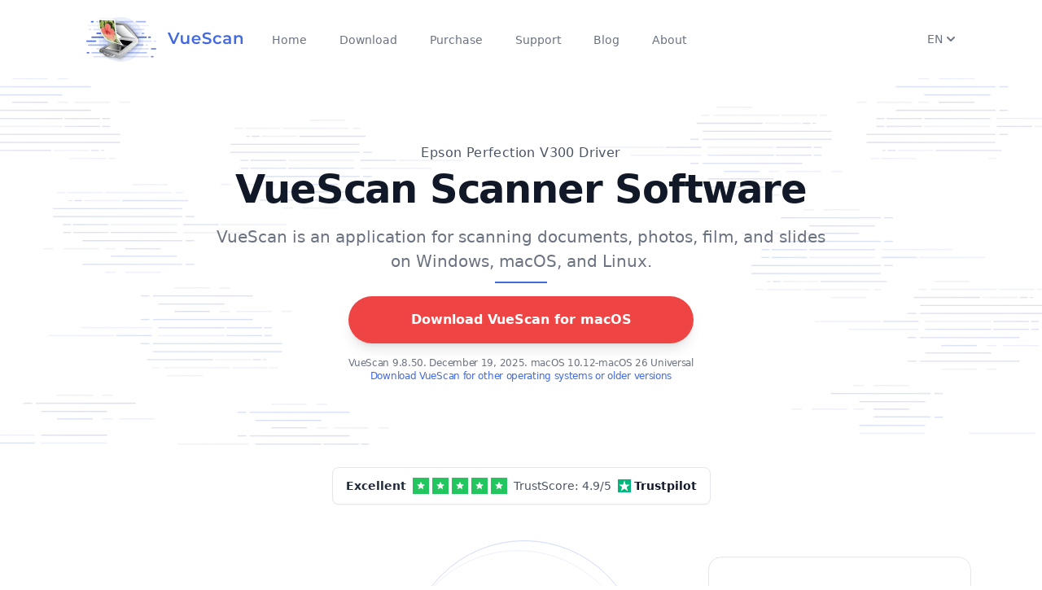

--- FILE ---
content_type: text/html; charset=utf-8
request_url: https://www.hamrick.com/vuescan/epson_perfection_v300.html
body_size: 21877
content:
<!DOCTYPE html>
<html lang="en">
  <head>
    <script>
      window.vsPageInfo = {
        isScannerPage: true,
        hasFlatbed: true,
        hasFilm: true,
        hasADF: false,
        scannerVendor: 'Epson',
        scannerName: 'Perfection V300',
        needsPlugin: true,
        oldWin: false,
        oldMac: false
      };
      window.vsScannerCompatibilityArgs = [32,64,32,64,32,32,64,0,0];
    </script>
    <title>Epson Perfection V300 Scanner Driver & Software | VueScan Scanner Software</title>
    <meta http-equiv="Content-Type" content="text/html; charset=utf-8">
    <meta http-equiv="content-language" content="en">
    <meta name="description" content="VueScan is an application that replaces the software that came with your scanner. VueScan is compatible with the Epson Perfection V300 on Windows, macOS and Linux.">
    <!-- Twitter Card -->
    <meta name="twitter:card"            content="summary" />
    <meta name="twitter:site"            content="@VueScan" />
    <meta name="twitter:creator"         content="@VueScan" />
    <meta name="twitter:title"           content="Epson Perfection V300 Scanner Driver & Software | VueScan Scanner Software" />
    <meta name="twitter:image"           content="https://static.hamrick.com/images/logo_center_with_text_1@2x_bg.png" />
    <meta name="twitter:description"     content="VueScan is an application that replaces the software that came with your scanner. VueScan is compatible with the Epson Perfection V300 on Windows, macOS and Linux." />
    <!-- Facebook Open Graph -->
    <meta property="og:site_name"        content="VueScan" />
    <meta property="og:title"            content="Epson Perfection V300 Scanner Driver & Software | VueScan Scanner Software" />
    <meta property="og:url"              content="https://www.hamrick.com/vuescan/epson_perfection_v300.html" />
    <meta property="og:image"            content="https://static.hamrick.com/images/logo_center_with_text_1@2x_bg.png" />
    <meta property="og:type"             content="website" />
    <meta property="og:description"      content="VueScan is an application that replaces the software that came with your scanner. VueScan is compatible with the Epson Perfection V300 on Windows, macOS and Linux." />
     <script type="text/javascript" src="https://static.hamrick.com/js/menu.min.js?version=d28808" defer></script>
     <script type="text/javascript" src="https://static.hamrick.com/js/liba.min.js?version=3c5f93" defer></script>
    <meta name="viewport" content="width=device-width, initial-scale=1.0">
    <link rel="stylesheet" type="text/css" href="https://static.hamrick.com/style.css?version=4e4b0">
    <link rel="shortcut icon" type="image/x-icon" href="https://static.hamrick.com/favicon.ico">
    <link rel="canonical" href="https://www.hamrick.com/vuescan/epson_perfection_v300.html"/>
    <link rel="alternate" href="https://www.hamrick.com/vuescan/epson_perfection_v300.html" hreflang="x-default"/>
    <link rel="alternate" href="https://www.hamrick.com/vuescan/epson_perfection_v300.html" hreflang="en" data-lan="en"/>
    <link rel="alternate" href="https://www.hamrick.com/de/vuescan/epson-perfection-v300-treiber.html" hreflang="de" data-lan="de"/>
    <link rel="alternate" href="https://www.hamrick.com/fr/vuescan/epson-perfection-v300-pilote.html" hreflang="fr" data-lan="fr"/>
    <link rel="alternate" href="https://www.hamrick.com/es/vuescan/epson-perfection-v300-controlador.html" hreflang="es" data-lan="es"/>
    <link rel="alternate" href="https://www.hamrick.com/it/vuescan/epson-perfection-v300-driver.html" hreflang="it" data-lan="it"/>
    <link rel="alternate" href="https://www.hamrick.com/ja/vuescan/epson-perfection-v300-doraiba.html" hreflang="ja" data-lan="ja"/>

    <!--[if lt IE 9]>
    <link rel="stylesheet" type="text/css" href="/style.css">
    <script src="/js/html5shiv.js"></script>
    <script src="/js/respond.min.js"></script>
    <![endif]-->

  </head>

    <body>
      <noscript>
      <div class="alert alert-danger text-center no-rounded-edge" role="alert">
        <strong>Warning!</strong> the VueScan website requires javascript to work properly. <img alt="VueScan Scanner Software" class="hidden" src="/images/noscript.png">
        </div>
      </noscript>
<nav x-data="AlpineNavbar()" class="bg-transparent backdrop-blur-md hidden-print">
    <div class="mx-auto my-4 max-w-6xl px-4 sm:px-6 lg:px-8">
        <div class="flex h-16 justify-between">
            <div class="flex items-center">
                <div class="flex flex-shrink-0 items-center">
                    <a
                        href="https://www.hamrick.com/"
                        :href="url('/')" >
                        <picture>
                            <source srcset="https://static.hamrick.com/images/logo_side_with_text_1@2x.avif" type="image/avif" />
                            <source srcset="https://static.hamrick.com/images/logo_side_with_text_1@2x.webp" type="image/webp" />
                            <img
                                srcset="
                                https://static.hamrick.com/images/logo_side_with_text_1.png,
                                https://static.hamrick.com/images/logo_side_with_text_1@2x.png 2x"
                                width="210"
                                height="64"
                                src="https://static.hamrick.com/images/logo_side_with_text_1.png"
                                alt="VueScan Logo" />
                        </picture>
                    </a>
                </div>
                <div class="hidden md:ml-6 md:flex md:space-x-8 h-10">
                    <a
                        href="https://www.hamrick.com/"
                        :href="url('/')"
                        :class="window.location.pathname == '/' ? 'vss-navbar-selected' : 'vss-navbar-nonselected'"
                        class="vss-navbar-item">
                        Home
                    </a>
                    <a
                        href="https://www.hamrick.com/download.html"
                        :href="url('/download.html')"
                        :class="window.location.pathname.indexOf('download') != -1 ? 'vss-navbar-selected' : 'vss-navbar-nonselected'"
                        class="vss-navbar-item vsDownloadButton">
                        Download
                    </a>
                    <a
                        href="https://www.hamrick.com/purchase-vuescan.html"
                        :href="url('/purchase-vuescan.html')"
                        :class="window.location.pathname.indexOf('purchase') != -1 ? 'vss-navbar-selected' : 'vss-navbar-nonselected'"
                        class="vss-navbar-item">
                        Purchase
                    </a>
                    <a
                        href="https://www.hamrick.com/support/"
                        :class="window.location.pathname.indexOf('/support/') != -1 ? 'vss-navbar-selected' : 'vss-navbar-nonselected'"
                        class="vss-navbar-item">
                        Support
                    </a>
                    <a
                        href="https://www.hamrick.com/blog/"
                        :class="window.location.pathname.indexOf('/blog/') != -1 ? 'vss-navbar-selected' : 'vss-navbar-nonselected'"
                        class="vss-navbar-item">
                        Blog
                    </a>
                    <a
                        href="https://www.hamrick.com/about-vuescan.html"
                        :class="window.location.pathname.indexOf('about-vuescan.html') != -1 ? 'vss-navbar-selected' : 'vss-navbar-nonselected'"
                        class="vss-navbar-item">
                        About
                    </a>
                </div>
            </div>
            <div class="flex justify-end gap-4">
                <div x-cloak x-show="hreflangs.length > 0" class="flex flex-shrink-0 items-center">
                    <div class="relative">
                        <div>
                            <button
                                type="button"
                                class="flex items-center justify-center bg-white text-sm font-medium text-gray-500 hover:text-gray-700"
                                aria-expanded="false"
                                aria-haspopup="true"
                                @click="languagemenu = !languagemenu"
                                @click.outside="languagemenu=false"
                                x-show="true">
                                <span x-text="document.querySelector('html').lang.toUpperCase()"> EN </span>
                                <span class="mt-1"> <svg xmlns="http://www.w3.org/2000/svg" class="h-5 w-5" viewBox="0 0 20 20" fill="currentColor">
  <path fill-rule="evenodd" d="M5.293 7.293a1 1 0 011.414 0L10 10.586l3.293-3.293a1 1 0 111.414 1.414l-4 4a1 1 0 01-1.414 0l-4-4a1 1 0 010-1.414z" clip-rule="evenodd" />
</svg> </span>
                            </button>
                        </div>
                        <div
                            class="absolute right-0 mt-2 w-36 origin-top-right rounded-md bg-white py-1 shadow-lg ring-1 ring-black ring-opacity-5 focus:outline-none"
                            role="menu"
                            aria-orientation="vertical"
                            aria-labelledby="user-menu-button"
                            tabindex="-1"
                            x-show="languagemenu">
                            <template x-for="hreflang in hreflangs">
                                <a 
                                    href="#"
                                    class="block px-4 py-2 text-sm text-gray-700" 
                                    role="menuitem" 
                                    tabindex="-1" 
                                    :href="hreflang.href"
                                    x-text="hreflang.lang"
                                    ></a >
                            </template>
                        </div>
                    </div>
                </div>
                <div class="flex items-center">
                    <div class="flex items-center md:hidden">
                        <!-- Mobile menu button -->
                        <button
                            @click="open=!open"
                            @click.outside="open=false"
                            type="button"
                            class="inline-flex items-center justify-center rounded-md p-2 text-gray-400 hover:bg-gray-100 hover:text-gray-500 focus:outline-none focus:ring-2 focus:ring-inset focus:ring-royal-blue-500"
                            aria-controls="mobile-menu"
                            aria-expanded="false">
                            <span class="sr-only">Open main menu</span>
                            <div class="m-0 h-6 w-6" x-show="!open"><svg xmlns="http://www.w3.org/2000/svg" class="h-6 w-6" fill="none" viewBox="0 0 24 24" stroke="currentColor" stroke-width="2">
  <path stroke-linecap="round" stroke-linejoin="round" d="M4 6h16M4 12h16M4 18h16" />
</svg></div>
                            <div class="m-0 h-6 w-6" x-show="open"><svg xmlns="http://www.w3.org/2000/svg" class="h-6 w-6" fill="none" viewBox="0 0 24 24" stroke="currentColor" stroke-width="2">
  <path stroke-linecap="round" stroke-linejoin="round" d="M6 18L18 6M6 6l12 12" />
</svg></div>
                        </button>
                    </div>
                </div>
            </div>
        </div>
    </div>
    <!-- Mobile menu, show/hide based on menu state. -->
    <div
        x-cloak
        x-show="open"
        x-transition:enter="transition ease-out duration-200 origin-top"
        x-transition:enter-start="transform opacity-0 scale-y-0"
        x-transition:enter-end="transform opacity-100 scale-y-100"
        x-transition:leave="transition ease-in duration-75 origin-top"
        x-transition:leave-start="transform opacity-100 scale-y-100"
        x-transition:leave-end="transform opacity-0 scale-y-0"
        class="md:hidden absolute w-full z-50">
        <div class="relative w-full bg-white shadow-lg space-y-1 pt-2 pb-3">
            <a
                href="https://www.hamrick.com/"
                :href="url('/')"
                :class="window.location.pathname == '/' ? 'vss-navbar-mobile-selected' : 'vss-navbar-mobile-nonselected'"
                class="vss-navbar-mobile-item">
                Home
            </a>
            <a
                href="https://www.hamrick.com/download.html"
                :href="url('/download.html')"
                :class="window.location.pathname.indexOf('download') != -1 ? 'vss-navbar-mobile-selected' : 'vss-navbar-mobile-nonselected'"
                class="vss-navbar-mobile-item vsDownloadButton">
                Download
            </a>
            <a
                href="https://www.hamrick.com/purchase-vuescan.html"
                :href="url('/purchase-vuescan.html')"
                :class="window.location.pathname.indexOf('purchase') != -1 ? 'vss-navbar-mobile-selected' : 'vss-navbar-mobile-nonselected'"
                class="vss-navbar-mobile-item">
                Purchase
            </a>
            <a
                href="https://www.hamrick.com/support/"
                :class="window.location.pathname.indexOf('/support/') != -1 ? 'vss-navbar-mobile-selected' : 'vss-navbar-mobile-nonselected'"
                class="vss-navbar-mobile-item">
                Support
            </a>
            <a
                href="https://www.hamrick.com/blog/"
                :class="window.location.pathname.indexOf('/blog/') != -1 ? 'vss-navbar-mobile-selected' : 'vss-navbar-mobile-nonselected'"
                class="vss-navbar-mobile-item">
                Blog
            </a>
            <a
                href="https://www.hamrick.com/about-vuescan.html"
                :class="window.location.pathname.indexOf('about-vuescan.html') != -1 ? 'vss-navbar-mobile-selected' : 'vss-navbar-mobile-nonselected'"
                class="vss-navbar-mobile-item">
                About
            </a>
        </div>
    </div>
</nav>

    <div class="alert alert-success text-center no-rounded-edge hidden vs-language-alert" style="margin-bottom:0px;" role="alert"></div>
        <div class="vuescan-container">
            <div class="overflow-hidden">
                <div class="relative">
                    <picture>
                        <source srcset="https://static.hamrick.com/images/vuescan-bg-headline-r.avif" type="image/avif">
                        <source srcset="https://static.hamrick.com/images/vuescan-bg-headline-r.webp" type="image/webp">
                        <img src="https://static.hamrick.com/images/vuescan-bg-headline-r.png" class="absolute align-middle -z-10 overflow-hidden select-none right-0 hidden lg:block" alt="Decorative lines" role="presentation">
                    </picture>
                    <picture>
                        <source srcset="https://static.hamrick.com/images/vuescan-bg-headline-l.avif" type="image/avif">
                        <source srcset="https://static.hamrick.com/images/vuescan-bg-headline-l.webp" type="image/webp">
                        <img src="https://static.hamrick.com/images/vuescan-bg-headline-l.png" class="absolute align-middle -z-10 overflow-hidden select-none left-0" alt="Decorative lines" role="presentation">
                    </picture>
                </div>
                <div class="mx-auto p-8 xl:max-w-5xl">
                    <div class="flex flex-col space-y justify-center items-center text-center sm:py-12">
                        <h1 class="vss-gray-superheadline">
Epson Perfection V300 Driver            </h1>
                      <h2 class="vss-headline-lg">VueScan Scanner Software</h2>
                      <p class="vss-subheadline">VueScan is an application for scanning documents, photos, film, and slides on Windows, macOS, and Linux.</p>
                        <div class="border border-royal-blue-500 w-16 mb-4"></div>
                        <div class="flex flex-col space-y">
                            <div>
                                <a href="https://www.hamrick.com/download.html" type="button" class="vsDownloadButton vss-big-red-button">
                                    <span class="hidden md:block w-full">Download VueScan for <span class="vsPlatform">Windows</span>
</span>
                                    <span class="block md:hidden w-full">Download VueScan</span>
                                </a>
                            </div>
                            <span class="text-gray-500 tracking-tight text-xs pt-4">
                                <span class="vsDownloadText block"></span>
                                <a class="block" href="https://www.hamrick.com/alternate-versions.html">Download VueScan for other operating systems or older versions</a>
                            </span>
                        </div>
                    </div>
                </div>
            </div>
<!-- Review Site Widget (conditional) -->
<div id="review-widget-container" class="mt-6 flex justify-center" style="display: flex;">
  <a href="#" target="_blank" rel="noopener noreferrer"
    class="group no-underline hover:no-underline decoration-none hover:decoration-none"
    style="text-decoration: none !important;" x-data="{ 
                       domain: 'https://www.trust' + 'pilot.com/review/hamrick.com',
                       brandName: 'Trust' + 'pilot'
                     }" x-bind:href="domain">
    <div
      class="bg-white border border-gray-200 rounded-lg px-4 py-3 shadow-sm hover:shadow-md transition-shadow duration-200">
      <!-- Horizontal Layout -->
      <div class="flex items-center space-x-2">
        <!-- Excellent Text -->
        <span class="text-gray-800 font-semibold text-sm">Excellent</span>

        <!-- Stars Row -->
        <div class="flex items-center space-x-1">
          <div class="w-5 h-5 bg-green-500 flex items-center justify-center">
            <svg class="w-3 h-3 text-white fill-current" viewBox="0 0 20 20">
              <path
                d="M9.049 2.927c.3-.921 1.603-.921 1.902 0l1.07 3.292a1 1 0 00.95.69h3.462c.969 0 1.371 1.24.588 1.81l-2.8 2.034a1 1 0 00-.364 1.118l1.07 3.292c.3.921-.755 1.688-1.54 1.118l-2.8-2.034a1 1 0 00-1.175 0l-2.8 2.034c-.784.57-1.838-.197-1.539-1.118l1.07-3.292a1 1 0 00-.364-1.118L2.98 8.72c-.783-.57-.38-1.81.588-1.81h3.461a1 1 0 00.951-.69l1.07-3.292z" />
            </svg>
          </div>
          <div class="w-5 h-5 bg-green-500 flex items-center justify-center">
            <svg class="w-3 h-3 text-white fill-current" viewBox="0 0 20 20">
              <path
                d="M9.049 2.927c.3-.921 1.603-.921 1.902 0l1.07 3.292a1 1 0 00.95.69h3.462c.969 0 1.371 1.24.588 1.81l-2.8 2.034a1 1 0 00-.364 1.118l1.07 3.292c.3.921-.755 1.688-1.54 1.118l-2.8-2.034a1 1 0 00-1.175 0l-2.8 2.034c-.784.57-1.838-.197-1.539-1.118l1.07-3.292a1 1 0 00-.364-1.118L2.98 8.72c-.783-.57-.38-1.81.588-1.81h3.461a1 1 0 00.951-.69l1.07-3.292z" />
            </svg>
          </div>
          <div class="w-5 h-5 bg-green-500 flex items-center justify-center">
            <svg class="w-3 h-3 text-white fill-current" viewBox="0 0 20 20">
              <path
                d="M9.049 2.927c.3-.921 1.603-.921 1.902 0l1.07 3.292a1 1 0 00.95.69h3.462c.969 0 1.371 1.24.588 1.81l-2.8 2.034a1 1 0 00-.364 1.118l1.07 3.292c.3.921-.755 1.688-1.54 1.118l-2.8-2.034a1 1 0 00-1.175 0l-2.8 2.034c-.784.57-1.838-.197-1.539-1.118l1.07-3.292a1 1 0 00-.364-1.118L2.98 8.72c-.783-.57-.38-1.81.588-1.81h3.461a1 1 0 00.951-.69l1.07-3.292z" />
            </svg>
          </div>
          <div class="w-5 h-5 bg-green-500 flex items-center justify-center">
            <svg class="w-3 h-3 text-white fill-current" viewBox="0 0 20 20">
              <path
                d="M9.049 2.927c.3-.921 1.603-.921 1.902 0l1.07 3.292a1 1 0 00.95.69h3.462c.969 0 1.371 1.24.588 1.81l-2.8 2.034a1 1 0 00-.364 1.118l1.07 3.292c.3.921-.755 1.688-1.54 1.118l-2.8-2.034a1 1 0 00-1.175 0l-2.8 2.034c-.784.57-1.838-.197-1.539-1.118l1.07-3.292a1 1 0 00-.364-1.118L2.98 8.72c-.783-.57-.38-1.81.588-1.81h3.461a1 1 0 00.951-.69l1.07-3.292z" />
            </svg>
          </div>
          <div class="w-5 h-5 bg-green-500 flex items-center justify-center">
            <svg class="w-3 h-3 text-white fill-current" viewBox="0 0 20 20">
              <path
                d="M9.049 2.927c.3-.921 1.603-.921 1.902 0l1.07 3.292a1 1 0 00.95.69h3.462c.969 0 1.371 1.24.588 1.81l-2.8 2.034a1 1 0 00-.364 1.118l1.07 3.292c.3.921-.755 1.688-1.54 1.118l-2.8-2.034a1 1 0 00-1.175 0l-2.8 2.034c-.784.57-1.838-.197-1.539-1.118l1.07-3.292a1 1 0 00-.364-1.118L2.98 8.72c-.783-.57-.38-1.81.588-1.81h3.461a1 1 0 00.951-.69l1.07-3.292z" />
            </svg>
          </div>
        </div>

        <!-- Review Count -->
        <span x-cloak x-show="false" class="text-gray-600 text-sm">based on <span class="font-medium">886
            reviews</span></span>

        <!-- Review Score -->
        <span x-cloak x-show="true" class="text-gray-600 text-sm">TrustScore: <span
            class="font-medium">4.9</span>/5</span>

        <!-- Brand Logo and Name -->
        <div class="flex items-center space-x-1">
          <svg class="w-4 h-4" viewBox="0 0 24 24" fill="none">
            <rect width="24" height="24" fill="#00B67A" />
            <path d="M12 2L14.4 9.6H22L16.2 14.4L18.6 22L12 17.2L5.4 22L7.8 14.4L2 9.6H9.6L12 2Z" fill="white" />
          </svg>
          <span class="font-bold text-gray-900 text-sm" x-text="brandName"></span>
        </div>
      </div>
    </div>
  </a>
</div>
<div id="wapo-quote-container" style="display: none;">
<div class="bg-white border-2 border-blue-100 rounded-xl shadow-lg py-8 px-6 mx-auto max-w-4xl my-8">
    <div class="flex flex-col items-center text-center space-y-6">
        <!-- As seen in header -->
        <div class="bg-blue-50 text-blue-800 text-xs font-semibold px-3 py-1 rounded-full uppercase tracking-wide">
            As Featured In
        </div>
        
        <!-- Quote with better styling -->
        <div class="relative">
            <svg class="absolute -top-2 -left-4 w-8 h-8 text-blue-200" fill="currentColor" viewBox="0 0 32 32">
                <path d="M10 8c-3.3 0-6 2.7-6 6v10h10V14h-4c0-2.2 1.8-4 4-4V8zm16 0c-3.3 0-6 2.7-6 6v10h10V14h-4c0-2.2 1.8-4 4-4V8z"/>
            </svg>
            <div class="text-xl md:text-2xl font-semibold text-gray-900 leading-relaxed italic pl-6">
                If your scanner is valuable to you - VueScan can keep it operational!
            </div>
        </div>
        
        <!-- Logo with more prominence -->
        <div class="flex items-center space-x-3 bg-gray-50 px-4 py-2 rounded-lg">
            <div class="h-8 w-auto text-gray-700">
                <svg viewBox="0 0 463 72" xmlns="http://www.w3.org/2000/svg" class="w-full h-full">
  <path d="M26.536 22.732v25.039c3.383-1.827 5.752-5.008 6.902-8.595l.271.136c-.745 8.933-6.835 17.865-16.309 17.865-9.542 0-16.58-7.105-16.58-18.475 0-8.526 5.549-13.873 12.655-18.678a12.407 12.407 0 0 0-3.181-.406c-4.873 0-7.715 3.316-7.715 6.7h-.406c-.068-.474-.068-.947-.068-1.421 0-6.023 3.181-13.332 10.896-13.332 4.94 0 8.73 4.534 14.482 4.534 2.301 0 5.143-1.083 6.293-3.587h.203c-.067 4.4-1.42 8.934-7.443 10.22zM30.19 48.38c-3.384 3.586-7.038 6.632-11.775 6.632-8.797 0-15.564-6.903-15.564-16.919 0-5.887 2.436-9.067 5.143-12.79h-.271c-1.692 1.692-6.158 5.955-6.158 13.196 0 11.099 6.97 17.934 16.106 17.934 6.361 0 10.692-4.398 12.655-7.985l-.136-.068zm2.706-32.821c-1.15 2.165-3.586 4.939-8.526 4.939-4.94 0-9.474-3.384-13.467-3.384-3.655 0-6.158 2.437-7.106 4.264l.068.136c1.286-1.286 3.248-2.572 6.429-2.572 5.278 0 8.662 3.249 14.008 3.249 5.685 0 8.256-3.723 8.73-6.564l-.136-.068zm-18.813 4.669c-3.451 3.587-6.632 7.512-6.632 15.159 0 4.195 1.421 8.526 4.602 11.233l1.962-1.016V27.469l-1.827.947-.338-.677 9.474-5.144c-2.571-.54-4.872-1.69-7.241-2.367zm11.708 2.639c-.474.067-.947.067-1.489.067-.947 0-1.827-.067-2.707-.271v19.76L12.73 47.23c1.827 1.353 4.06 2.165 6.902 2.165 2.301 0 4.331-.474 6.158-1.286V22.867h.001zm-9.745 3.452l-1.286.744V45.2l1.286-.677V26.319zm38.912 2.571v23.415c0 6.496-5.752 10.896-12.181 12.181l-.135-.271c3.181-1.557 5.008-4.737 5.008-8.121V31.867l-3.654-3.315-1.421 1.556v18.881l2.03 1.827v.136l-5.481 5.955-6.293-5.752v-.271l2.436-2.572V18.401l7.173-7.646.135.067v18.136l5.888-6.361 6.158 5.55 1.15-1.219.542.475-1.355 1.487zM36.01 51.019v-.135l1.421-1.422V17.25l-1.421 1.49v30.046l-2.166 2.166v.135l5.278 4.737.947-1.083-4.059-3.722zm13.805-20.235l-4.399-3.789-.947 1.015 3.925 3.52v24.362c0 1.624-.338 3.315-.947 4.263l.068.068c1.692-1.219 2.301-3.046 2.301-5.414V30.784h-.001zm15.903 11.708v3.451l6.564 5.143 3.79-4.06.542.541-8.797 9.406-8.933-7.173-1.353 1.421-.542-.541 1.557-1.624V31.935l12.79-9.339 6.7 10.828-12.318 9.068zm-5.008 5.956v-17.19l-1.421 1.016v16.851l8.392 6.835 1.083-1.15-8.054-6.362zm5.144-20.844l-.136.068v13.873l6.023-4.399-5.887-9.542zm1.759-1.353l-1.218.879 5.956 9.542 1.218-.88-5.956-9.541zm54.534 30.655l-9.407-8.121-7.173 8.121-9.745-8.392V35.251h-1.895c-1.692 0-2.571 1.083-2.978 2.368h-.203a10.753 10.753 0 0 1-.338-2.571c0-1.76.474-6.361 5.414-6.361v-11.64c0-2.233-2.639-3.113-2.639-6.091 0-3.856 3.654-7.646 10.354-10.016l.271.203c-2.436 1.422-3.722 2.775-3.722 5.685 0 4.467 4.331 3.316 4.331 10.354v2.707l7.918-8.324 8.324 8.188 7.85-8.188 7.579 7.444v25.039l-13.941 12.858zm-24.159-9.474V33.154h-3.79c-1.963 0-2.842 1.285-2.978 2.436l.067.068c.677-.744 1.354-1.15 2.91-1.15h2.368v13.67l8.933 7.715 1.015-1.219-8.525-7.242zm0-31.062c0-2.774-2.436-3.722-2.436-5.481 0-2.437.947-4.466 2.436-6.361l-.135-.067c-2.03 1.557-3.925 4.061-3.925 6.496 0 2.437 2.639 3.587 2.639 5.753v11.978h1.421V16.37zm14.279 6.768l-5.143-5.008-2.707 2.774V44.86l6.158 5.211 1.692-1.895V23.138zm2.165 24.159V22.191l-5.752-5.685-1.083 1.083 5.414 5.21v25.242l9.136 7.918 1.083-1.016-8.798-7.646zm13.129-25.039l-4.263-4.061-2.436 2.504v24.092l6.632 5.819.067-.067V22.258zm2.165-.947l-4.94-4.805-1.015 1.083 4.534 4.331v28.287l1.421-1.354V21.311zm28.755 35.595l-6.429-5.82-5.752 5.82-7.038-6.226-.948 1.015-.541-.541 1.218-1.286V31.733l12.723-9.204 7.309 5.685 1.286-1.354.542.542-1.489 1.556v18.746l3.586 3.315 1.151-1.218.541.474-6.159 6.631zm-17.324-7.511V31.123l-1.421 1.015v17.934l6.497 5.82 1.083-1.083-6.159-5.414zm10.895-17.798l-5.549-4.331-.203.136v19.692l4.602 3.992 1.15-1.15V31.597zm2.166 18.407V30.582l-5.752-4.67-1.353.947 5.684 4.467V50.68l5.685 5.143 1.015-1.083-5.279-4.736zm23.956-15.159h6.97v14.482l-10.76 7.579c-1.421-1.624-3.452-2.774-5.955-2.774-2.03 0-3.655.677-5.82 2.504l-.338-.136 9.204-13.399h-5.685V30.514l11.302-7.85c1.353 1.083 2.368 1.691 4.128 1.691 1.354 0 3.316-.271 4.805-1.488l.271.135-8.122 11.843zm-7.579 17.324c-1.963 0-3.519.677-4.873 1.624v.136c1.083-.474 2.166-.609 3.181-.609 1.556 0 3.993.745 5.617 2.64l1.557-1.15c-1.287-1.49-2.843-2.641-5.482-2.641zm7.24-11.369h-3.79l-7.918 11.438.068.135c1.962-1.421 3.857-2.368 6.158-2.368 2.03 0 4.128.947 5.414 2.571l.068-.067V40.8zm-9.88 0V29.906l-1.421 1.015V42.29h5.481l1.083-1.489h-5.143V40.8zm14.144-13.264c-1.421 1.016-2.233 1.557-4.602 1.557-1.354 0-2.978-.609-4.263-1.963l-.135.068v9.88h2.571l6.497-9.475-.068-.067zm-3.248-.609c-1.218 0-2.774-.608-3.79-1.962l-1.692 1.15c1.286 1.557 2.504 2.233 4.398 2.233 1.218 0 2.978-.339 4.805-1.896l.067-.202c-1.149.475-2.57.677-3.788.677zm1.15 11.641h-4.399l-1.015 1.421h3.993v13.128l1.421-1.015V38.568zm28.49-9.678v23.415c0 6.496-5.752 10.896-12.181 12.181l-.135-.271c3.181-1.557 5.008-4.737 5.008-8.121V31.867l-3.654-3.315-1.421 1.556v18.881l2.03 1.827v.136l-5.481 5.955-6.293-5.752v-.271l2.436-2.572V18.401l7.173-7.646.135.067v18.136l5.888-6.361 6.158 5.55 1.15-1.219.542.475-1.355 1.487zm-18.948 22.129v-.135l1.421-1.422V17.25l-1.421 1.489v30.046l-2.166 2.166v.135l5.278 4.737.947-1.083-4.059-3.721zm13.805-20.235l-4.399-3.789-.947 1.015 3.925 3.52v24.362c0 1.624-.338 3.315-.947 4.263l.068.068c1.692-1.219 2.301-3.046 2.301-5.414V30.784h-.001zm17.46 26.122l-5.82-5.346-1.354 1.421-.542-.542 1.557-1.691V31.191l-2.842-2.707-1.083 1.219-.542-.542 6.09-6.632 5.414 4.873 1.354-1.489.609.474-1.692 1.827v19.761l3.249 3.045 1.489-1.557.541.542-6.428 6.901zm-3.993-6.631V30.108l-3.519-3.248-.947 1.083 3.045 2.91v20.099l5.414 4.872 1.015-1.083-5.008-4.466zm2.03-28.287l-5.549-5.075 5.076-5.414 5.549 5.075-5.076 5.414zm-3.451-6.159l-1.015 1.015 4.398 4.128 1.015-1.15-4.398-3.993zm34.029 41.077l-5.888-5.346V31.8l-3.587-3.248-1.895 2.03v18.271l2.098 1.962v.271l-5.549 5.82-6.294-5.752v-.203l2.437-2.571V31.326l-3.181-2.91-1.286 1.421-.541-.541 6.158-6.7 6.158 5.482v1.353l6.429-6.835 6.022 5.414 1.354-1.421.609.541-1.624 1.692v19.354l3.045 2.842 1.489-1.624.541.541-6.495 6.971zm-17.866-5.887v-.135c0 .135 1.354-1.354 1.354-1.354V30.31l-3.858-3.519-.948 1.015 3.384 3.113v17.865l-2.098 2.166v.135l5.211 4.737 1.082-1.15-4.127-3.653zm14.143-.541V30.65l-4.195-3.79-1.083 1.15 3.857 3.451v19.693l5.075 4.737 1.083-1.151-4.737-4.262zm22.806 18.609c-2.232-2.436-3.789-3.451-5.887-3.451-2.233 0-4.805.88-7.444 2.301l-.203-.202 9.339-10.828-6.632-5.278-1.286 1.354-.541-.474 1.488-1.624V31.733l12.858-9.204 7.173 5.685 1.219-1.354.541.542-1.421 1.556v23.145c0 3.519 1.962 3.384 1.962 6.022 0 3.045-4.399 5.887-11.166 10.962zm-9-18.745V31.191l-1.421 1.016v18.745l6.699 5.414 1.016-1.219-6.294-4.805zm4.737 13.535c-2.233 0-4.264.677-6.158 1.962v.136c1.218-.474 2.571-1.083 4.872-1.083 2.098 0 3.857 1.15 5.617 3.181l1.354-1.083c-1.693-1.962-3.723-3.113-5.685-3.113zm8.256-6.497c-1.691-1.083-2.098-2.233-2.098-5.143v-1.219l-11.234 12.993.068.067c2.165-1.285 4.128-2.232 7.309-2.232 2.707 0 4.534 1.082 6.632 2.842 1.286-1.083 2.165-2.165 2.165-3.857 0-1.353-1.151-2.368-2.842-3.451zm-2.098-25.783l-5.617-4.398-.136.135v20.775l4.332 3.384 1.421-1.624V31.597zm4.128 24.836c-1.76-1.354-1.963-2.504-1.963-5.414V30.447l-5.685-4.602-1.285.88 5.549 4.398v20.843c0 2.91.136 3.723 1.963 4.94 1.624 1.083 2.909 2.233 2.909 3.79 0 .405-.067 1.082-.067 1.082l.067.068c.339-.339.745-.88.745-1.76.001-1.488-.744-2.503-2.233-3.653zm16.242.473l-6.226-4.872-1.286 1.421-.541-.542 1.488-1.624V27.604h-3.925l-.136-.135 2.369-3.52h1.691v-4.533l7.174-7.647.135.136V23.95h5.414l.136.136-2.369 3.519h-3.181V48.11l3.723 2.843 1.421-1.557.541.541-6.428 6.969zm-4.399-38.641l-1.421 1.557v4.128h1.421v-5.685zm0 32.348V27.604h-1.421v23.821l5.752 4.467 1.015-1.083-5.346-4.196zm32.956-21.046v18.948l-11.437 8.459-8.595-6.496-1.015 1.15-.541-.542 1.218-1.353V31.191l11.979-8.595 7.985 6.227 1.285-1.354.542.541-1.421 1.557zm-18.203 19.49V30.582l-1.422 1.015v18.204l8.121 6.226 1.286-.947-7.985-6.023zM312.02 31.8l-5.685-4.467-.067.068v20.166l5.752 4.331V31.8zm2.166-1.218l-6.294-4.873-1.285.947 6.158 4.737V52.44l1.421-1.082V30.582zm30.994 26.324l-5.888-5.346V31.8l-3.587-3.248-1.895 2.03v18.271l2.098 1.962v.271l-5.549 5.82-6.294-5.752v-.203l2.437-2.571V31.326l-3.181-2.91-1.286 1.421-.541-.541 6.158-6.7 6.158 5.482v1.353l6.429-6.835 6.023 5.414 1.353-1.421.609.541-1.624 1.692v19.354l3.045 2.842 1.489-1.624.541.541-6.495 6.971zm-17.867-5.887v-.135c0 .135 1.354-1.354 1.354-1.354V30.31l-3.857-3.519-.947 1.015 3.384 3.113v17.865l-2.098 2.166v.135l5.211 4.737 1.083-1.15-4.13-3.653zm14.144-.541V30.65l-4.195-3.79-1.083 1.15 3.857 3.451v19.693l5.075 4.737 1.083-1.151-4.737-4.262zm45.529 6.428c-1.895-2.03-2.571-2.707-4.805-3.316v13.264l-.136.067-2.707-2.437-7.85 7.241-.136-.067V53.455c-2.368.541-4.872 1.76-7.309 4.195l-.135-.067c.474-5.211 3.045-9.068 7.443-10.557V33.83h-1.421c-1.962 0-3.045 1.015-3.992 2.842h-.203c-.203-.608-.339-1.557-.339-3.112 0-2.843 2.098-5.82 5.55-5.82h.405v-7.309l-2.774-2.504-1.354 1.354-.474-.474 6.835-7.241 6.361 5.82v6.158l1.489-1.624v-7.783h.744v7.106l9-9.678 7.647 6.971v29.438l-11.839 8.932zm-15.632-5.955c-2.774.541-4.736 2.233-6.022 4.466l.067.136c1.896-1.624 3.654-2.368 5.955-2.91v-1.692zm2.166-19.421h-3.722c-2.572 0-3.587 1.624-3.654 3.519l.067.067c.812-1.354 1.624-1.827 3.248-2.029h2.64v36.881l1.421-1.354V31.53zm0-12.182l-3.384-3.112-1.083 1.15 3.046 2.706v7.647h1.421v-8.391zm7.918 3.857l-1.489 1.557v39.183l1.489 1.354V23.205zm8.865-1.556l-3.993-3.654-4.128 4.467v23.82c3.519.339 5.955 1.354 8.053 3.654l.068-.067v-28.22zm-8.121 29.302v1.76c2.301.541 3.248 1.218 4.872 3.112l1.557-1.218c-1.625-2.03-3.249-3.247-6.429-3.654zm10.286-30.384l-4.602-4.264-1.083 1.15 4.264 3.925v31.468l1.421-1.083V20.567zm29.979 9v18.948l-11.438 8.459-8.594-6.496-1.016 1.15-.541-.542 1.218-1.353V31.191l11.979-8.595 7.985 6.227 1.285-1.354.542.541-1.42 1.557zm-18.204 19.49V30.582l-1.422 1.015v18.204l8.121 6.226 1.286-.947-7.985-6.023zM415.138 31.8l-5.684-4.467-.068.068v20.166l5.752 4.331V31.8zm2.166-1.218l-6.294-4.873-1.285.947 6.158 4.737V52.44l1.421-1.082V30.582zm20.842 4.263h6.971v14.482l-10.76 7.579c-1.421-1.624-3.451-2.774-5.955-2.774-2.03 0-3.654.677-5.82 2.504l-.338-.136 9.203-13.399h-5.685V30.514l11.302-7.85c1.354 1.083 2.368 1.691 4.128 1.691 1.354 0 3.315-.271 4.805-1.488l.271.135-8.122 11.843zm-7.579 17.324c-1.962 0-3.519.677-4.872 1.624v.136c1.083-.474 2.165-.609 3.181-.609 1.557 0 3.992.745 5.616 2.64l1.557-1.15c-1.285-1.49-2.842-2.641-5.482-2.641zm7.242-11.369h-3.79l-7.917 11.438.067.135c1.962-1.421 3.857-2.368 6.158-2.368 2.03 0 4.128.947 5.414 2.571l.067-.067V40.8h.001zm-9.88 0V29.906l-1.422 1.015V42.29h5.481l1.083-1.489h-5.142V40.8zm14.143-13.264c-1.422 1.016-2.233 1.557-4.603 1.557-1.354 0-2.978-.609-4.263-1.963l-.136.068v9.88h2.571l6.497-9.475-.066-.067zm-3.249-.609c-1.218 0-2.774-.608-3.789-1.962l-1.692 1.15c1.286 1.557 2.504 2.233 4.399 2.233 1.218 0 2.978-.339 4.805-1.896l.067-.202c-1.15.475-2.571.677-3.79.677zm1.151 11.641h-4.398l-1.015 1.421h3.992v13.128l1.421-1.015V38.568zm16.377 18.338l-6.226-4.872-1.286 1.421-.541-.542 1.488-1.624V27.604h-3.925l-.135-.135 2.368-3.52h1.691v-4.533l7.174-7.647.136.136V23.95h5.413l.136.136-2.369 3.519h-3.18V48.11l3.722 2.843 1.421-1.557.541.541-6.428 6.969zm-4.399-38.641l-1.421 1.557v4.128h1.421v-5.685zm0 32.348V27.604h-1.421v23.821l5.752 4.467 1.015-1.083-5.346-4.196z" fill="currentColor"/>
</svg>
            </div>
            <span class="text-gray-500 text-sm font-medium">Technology Review</span>
        </div>
        
        <!-- Social proof with stats -->
        <div class="flex flex-col sm:flex-row items-center justify-center space-y-2 sm:space-y-0 sm:space-x-8 text-sm text-gray-600 pt-4 border-t border-gray-100">
            <div class="flex items-center space-x-2">
                <svg class="w-4 h-4 text-green-600" fill="currentColor" viewBox="0 0 20 20">
                    <path fill-rule="evenodd" d="M10 18a8 8 0 100-16 8 8 0 000 16zm3.707-9.293a1 1 0 00-1.414-1.414L9 10.586 7.707 9.293a1 1 0 00-1.414 1.414l2 2a1 1 0 001.414 0l4-4z" clip-rule="evenodd"></path>
                </svg>
                <span><strong>1,000,000+</strong> users worldwide</span>
            </div>
            <div class="flex items-center space-x-2">
                <a href="#" target="_blank" rel="noopener noreferrer nofollow" class="text-gray-700 flex items-center space-x-1 hover:underline" 
                   x-data="{ url: 'https://www.trust' + 'pilot.com/review/' + 'hamrick.com' }" 
                   x-bind:href="url">
                    <div class="w-5 h-5 bg-green-500 flex items-center justify-center">
                        <svg class="w-3 h-3 text-white fill-current" viewBox="0 0 20 20">
                            <path d="M9.049 2.927c.3-.921 1.603-.921 1.902 0l1.07 3.292a1 1 0 00.95.69h3.462c.969 0 1.371 1.24.588 1.81l-2.8 2.034a1 1 0 00-.364 1.118l1.07 3.292c.3.921-.755 1.688-1.54 1.118l-2.8-2.034a1 1 0 00-1.175 0l-2.8 2.034c-.784.57-1.838-.197-1.539-1.118l1.07-3.292a1 1 0 00-.364-1.118L2.98 8.72c-.783-.57-.38-1.81.588-1.81h3.461a1 1 0 00.951-.69l1.07-3.292z"></path>
                        </svg>
                    </div>
                    <span><strong>4.9/5</strong> from 1000+ reviews</span>
                </a>
            </div>
        </div>
    </div>
</div>
</div>
<!-- Features Section: Vertical Cards -->
<div
  class="overflow-hidden bg-white dark:bg-gray-900 dark:text-gray-100"
>
  <div class="container mx-auto px-4 py-16 lg:px-8 xl:max-w-7xl">
    <div class="flex flex-col gap-12 lg:flex-row lg:items-center lg:gap-20">
      <!-- Heading -->
      <div class="space-y-10 md:py-12 lg:w-5/12 xl:w-5/12">
        <div>
          <div class="text-base/7 font-semibold text-royal-blue-500" >
            What is VueScan?
          </div>
          <h2 class="mb-4 text-4xl font-black text-black dark:text-white">
            <!-- Scan Anything with VueScan -->
             The Universal Scanner Software
          </h2>
          <h3 class="text-base leading-relaxed font-normal text-gray-600 dark:text-gray-300">
            VueScan is a scanning application for Windows, macOS, and Linux that replaces your scanner's software. It works with flatbed, document, and film/slide scanners. Trusted by both home users and large organizations, VueScan is the perfect solution for unsupported scanners or those needing more powerful scanning features.
          </h3>
        </div>
      </div>
      <!-- END Heading -->

      <!-- Features in Cards -->
      <div class="relative flex-none lg:w-7/12 xl:w-7/12">
        <div
          class="bg-tranparent absolute top-0 left-0 -mt-5 -ml-12 size-40 rounded-full border border-royal-blue-200 lg:size-72 dark:border-royal-blue-900"
        ></div>
        <div
          class="bg-tranparent absolute top-0 left-0 -mt-2 -ml-14 size-40 rounded-full border border-royal-blue-100 lg:size-72 dark:border-royal-blue-950"
        ></div>
        <div
          class="bg-tranparent absolute right-0 bottom-0 -mr-12 -mb-5 size-40 rounded-full border border-royal-blue-200 lg:size-72 dark:border-royal-blue-900"
        ></div>
        <div
          class="bg-tranparent absolute right-0 bottom-0 -mr-14 -mb-2 size-40 rounded-full border border-royal-blue-100 lg:size-72 dark:border-royal-blue-950"
        ></div>
        <div class="relative flex flex-col gap-6 md:flex-row">
          <div class="space-y-6 md:mt-24 md:w-1/2">
            <div class="group rounded-2xl border border-gray-200 bg-white/25 p-6 backdrop-blur-sm transition duration-200 ease-out hover:border-royal-blue-300 xl:p-8 dark:border-gray-700/75 dark:bg-gray-800/25 dark:hover:border-royal-blue-700/75" >
              <div class="relative m-2 mb-6 inline-flex size-10 items-center justify-center" >
                <div class="absolute inset-0 -m-2 rotate-6 rounded-3xl bg-royal-blue-300 transition duration-200 ease-out group-hover:scale-105 group-hover:-rotate-3"></div>
                <div class="absolute inset-0 -rotate-6 rounded-2xl bg-royal-blue-700/75 shadow-inner transition duration-200 ease-out group-hover:scale-105 group-hover:rotate-2"></div>
                <svg
                  class="hi-outline hi-adjustments-vertical relative inline-block size-6 text-white transition duration-200 ease-out group-hover:scale-110"
                  xmlns="http://www.w3.org/2000/svg"
                  fill="none"
                  viewBox="0 0 24 24"
                  stroke-width="1.5"
                  stroke="currentColor"
                  aria-hidden="true"
                >
                  <path stroke-linecap="round" stroke-linejoin="round" d="M11.42 15.17 17.25 21A2.652 2.652 0 0 0 21 17.25l-5.877-5.877M11.42 15.17l2.496-3.03c.317-.384.74-.626 1.208-.766M11.42 15.17l-4.655 5.653a2.548 2.548 0 1 1-3.586-3.586l6.837-5.63m5.108-.233c.55-.164 1.163-.188 1.743-.14a4.5 4.5 0 0 0 4.486-6.336l-3.276 3.277a3.004 3.004 0 0 1-2.25-2.25l3.276-3.276a4.5 4.5 0 0 0-6.336 4.486c.091 1.076-.071 2.264-.904 2.95l-.102.085m-1.745 1.437L5.909 7.5H4.5L2.25 3.75l1.5-1.5L7.5 4.5v1.409l4.26 4.26m-1.745 1.437 1.745-1.437m6.615 8.206L15.75 15.75M4.867 19.125h.008v.008h-.008v-.008Z" />
                </svg>
              </div>
              <h4 class="mb-2 text-xl font-bold">Works with Old Scanners</h4>
              <p class="text-base leading-relaxed text-gray-600 dark:text-gray-400">
              We have reverse-engineered old scanner drivers so you can use scanners no longer supported by manufacturers or modern operating systems.
              </p>
            </div>
            <div class="group rounded-2xl border border-gray-200 bg-white/25 p-6 backdrop-blur-sm transition duration-200 ease-out hover:border-royal-blue-300 xl:p-8 dark:border-gray-700/75 dark:bg-gray-800/25 dark:hover:border-royal-blue-700/75" >
              <div class="relative m-2 mb-6 inline-flex size-10 items-center justify-center" >
                <div class="absolute inset-0 -m-2 rotate-6 rounded-3xl bg-royal-blue-300 transition duration-200 ease-out group-hover:scale-105 group-hover:-rotate-3" ></div>
                <div class="absolute inset-0 -rotate-6 rounded-2xl bg-royal-blue-700/75 shadow-inner transition duration-200 ease-out group-hover:scale-105 group-hover:rotate-2" ></div>
                <svg
                  class="hi-outline hi-chart-pie relative inline-block size-6 text-white transition duration-200 ease-out group-hover:scale-110"
                  xmlns="http://www.w3.org/2000/svg"
                  fill="none"
                  viewBox="0 0 24 24"
                  stroke-width="1.5"
                  stroke="currentColor"
                  aria-hidden="true"
                >
                  <path stroke-linecap="round" stroke-linejoin="round" d="M6 13.5V3.75m0 9.75a1.5 1.5 0 0 1 0 3m0-3a1.5 1.5 0 0 0 0 3m0 3.75V16.5m12-3V3.75m0 9.75a1.5 1.5 0 0 1 0 3m0-3a1.5 1.5 0 0 0 0 3m0 3.75V16.5m-6-9V3.75m0 3.75a1.5 1.5 0 0 1 0 3m0-3a1.5 1.5 0 0 0 0 3m0 9.75V10.5" />
                </svg>
              </div>
              <h4 class="mb-2 text-xl font-bold">Works with New Scanners </h4>
              <p class="text-base leading-relaxed text-gray-600 dark:text-gray-400">
              VueScan works with the latest drivers and plugins from manufacturers, ensuring compatibility with new scanners on all major operating systems.
            </p>
            </div>
          </div>
          <div class="space-y-6 md:w-1/2">
            <div class="group rounded-2xl border border-gray-200 bg-white/25 p-6 backdrop-blur-sm transition duration-200 ease-out hover:border-royal-blue-300 xl:p-8 dark:border-gray-700/75 dark:bg-gray-800/25 dark:hover:border-royal-blue-700/75" >
              <div class="relative m-2 mb-6 inline-flex size-10 items-center justify-center" >
                <div class="absolute inset-0 -m-2 rotate-6 rounded-3xl bg-royal-blue-300 transition duration-200 ease-out group-hover:scale-105 group-hover:-rotate-3"></div>
                <div class="absolute inset-0 -rotate-6 rounded-2xl bg-royal-blue-700/75 shadow-inner transition duration-200 ease-out group-hover:scale-105 group-hover:rotate-2"></div>
                <svg
                  class="hi-outline hi-globe-alt relative inline-block size-6 text-white transition duration-200 ease-out group-hover:scale-110"
                  xmlns="http://www.w3.org/2000/svg"
                  fill="none"
                  viewBox="0 0 24 24"
                  stroke-width="1.5"
                  stroke="currentColor"
                  aria-hidden="true"
                >
                  <path stroke-linecap="round" stroke-linejoin="round" d="M9 17.25v1.007a3 3 0 0 1-.879 2.122L7.5 21h9l-.621-.621A3 3 0 0 1 15 18.257V17.25m6-12V15a2.25 2.25 0 0 1-2.25 2.25H5.25A2.25 2.25 0 0 1 3 15V5.25m18 0A2.25 2.25 0 0 0 18.75 3H5.25A2.25 2.25 0 0 0 3 5.25m18 0V12a2.25 2.25 0 0 1-2.25 2.25H5.25A2.25 2.25 0 0 1 3 12V5.25" />
                </svg>

              </div>
              <h4 class="mb-2 text-xl font-bold">Works on All Operating Systems</h4>
              <p class="text-base leading-relaxed text-gray-600 dark:text-gray-400">
              VueScan works seamlessly on Windows, macOS (Intel and Apple Silicon), and Linux. The software is regularly updated to ensure compatibility with the latest OS versions while maintaining support for older systems.
              </p>
            </div>
            <div class="group rounded-2xl border border-gray-200 bg-white/25 p-6 backdrop-blur-sm transition duration-200 ease-out hover:border-royal-blue-300 xl:p-8 dark:border-gray-700/75 dark:bg-gray-800/25 dark:hover:border-royal-blue-700/75" >
              <div class="relative m-2 mb-6 inline-flex size-10 items-center justify-center" >
                <div class="absolute inset-0 -m-2 rotate-6 rounded-3xl bg-royal-blue-300 transition duration-200 ease-out group-hover:scale-105 group-hover:-rotate-3"></div>
                <div class="absolute inset-0 -rotate-6 rounded-2xl bg-royal-blue-700/75 shadow-inner transition duration-200 ease-out group-hover:scale-105 group-hover:rotate-2"></div>
                <svg 
                  class="hi-outline hi-puzzle-piece relative inline-block size-6 text-white transition duration-200 ease-out group-hover:scale-110"
                  xmlns="http://www.w3.org/2000/svg"
                  fill="none"
                  viewBox="0 0 24 24"
                  stroke-width="1.5"
                  stroke="currentColor"
                  aria-hidden="true"
                >
                  <path stroke-linecap="round" stroke-linejoin="round" d="m2.25 15.75 5.159-5.159a2.25 2.25 0 0 1 3.182 0l5.159 5.159m-1.5-1.5 1.409-1.409a2.25 2.25 0 0 1 3.182 0l2.909 2.909m-18 3.75h16.5a1.5 1.5 0 0 0 1.5-1.5V6a1.5 1.5 0 0 0-1.5-1.5H3.75A1.5 1.5 0 0 0 2.25 6v12a1.5 1.5 0 0 0 1.5 1.5Zm10.5-11.25h.008v.008h-.008V8.25Zm.375 0a.375.375 0 1 1-.75 0 .375.375 0 0 1 .75 0Z" />
                </svg>
              </div>
              <h4 class="mb-2 text-xl font-bold">Works on All Types of Media</h4>
              <p class="text-base leading-relaxed text-gray-600 dark:text-gray-400">
              VueScan works with all types of media including documents, photos, film, and slides. Works on reflective and transmissive media. Scan virtually any physical media with professional quality results.
              </p>
            </div>
          </div>
        </div>
      </div>
      <!-- END Features in Cards -->
    </div>
  </div>
</div>
<!-- END Features Section: Vertical Cards -->

<div class="overflow-hidden bg-white py-16">
  <div class="mx-auto max-w-7xl px-6 lg:px-8">
    <div class="mx-auto grid max-w-2xl grid-cols-1 gap-x-8 gap-y-16 sm:gap-y-20 lg:mx-0 lg:max-w-none lg:grid-cols-2">
      <div class="lg:pr-8 lg:pt-4">
        <div class="lg:max-w-lg">
          <h2 class="text-base/7 font-semibold text-royal-blue-500">Film/Slide Scanning</h2>
          <p class="mt-2 text-pretty text-3xl font-semibold tracking-tight text-gray-900 sm:text-4xl lg:text-5xl">Professional-Quality Film & Slide Scanning</p>
          <p class="mt-6 text-lg/8 text-gray-600">Unlock the full potential of your film and slides with VueScan's advanced scanning tools, delivering high-quality results with ease.</p>
          <dl class="mt-10 max-w-xl space-y-8 text-base/7 text-gray-600 lg:max-w-none">
            <div class="relative pl-9">
              <dt class="inline font-semibold text-gray-900">
                <svg xmlns="http://www.w3.org/2000/svg" viewBox="0 0 24 24" fill="currentColor" class="absolute left-1 top-1 size-5 text-royal-blue-500">
                  <path fill-rule="evenodd" d="M1.5 5.625c0-1.036.84-1.875 1.875-1.875h17.25c1.035 0 1.875.84 1.875 1.875v12.75c0 1.035-.84 1.875-1.875 1.875H3.375A1.875 1.875 0 0 1 1.5 18.375V5.625Zm1.5 0v1.5c0 .207.168.375.375.375h1.5a.375.375 0 0 0 .375-.375v-1.5a.375.375 0 0 0-.375-.375h-1.5A.375.375 0 0 0 3 5.625Zm16.125-.375a.375.375 0 0 0-.375.375v1.5c0 .207.168.375.375.375h1.5A.375.375 0 0 0 21 7.125v-1.5a.375.375 0 0 0-.375-.375h-1.5ZM21 9.375A.375.375 0 0 0 20.625 9h-1.5a.375.375 0 0 0-.375.375v1.5c0 .207.168.375.375.375h1.5a.375.375 0 0 0 .375-.375v-1.5Zm0 3.75a.375.375 0 0 0-.375-.375h-1.5a.375.375 0 0 0-.375.375v1.5c0 .207.168.375.375.375h1.5a.375.375 0 0 0 .375-.375v-1.5Zm0 3.75a.375.375 0 0 0-.375-.375h-1.5a.375.375 0 0 0-.375.375v1.5c0 .207.168.375.375.375h1.5a.375.375 0 0 0 .375-.375v-1.5ZM4.875 18.75a.375.375 0 0 0 .375-.375v-1.5a.375.375 0 0 0-.375-.375h-1.5a.375.375 0 0 0-.375.375v1.5c0 .207.168.375.375.375h1.5ZM3.375 15h1.5a.375.375 0 0 0 .375-.375v-1.5a.375.375 0 0 0-.375-.375h-1.5a.375.375 0 0 0-.375.375v1.5c0 .207.168.375.375.375Zm0-3.75h1.5a.375.375 0 0 0 .375-.375v-1.5A.375.375 0 0 0 4.875 9h-1.5A.375.375 0 0 0 3 9.375v1.5c0 .207.168.375.375.375Zm4.125 0a.75.75 0 0 0 0 1.5h9a.75.75 0 0 0 0-1.5h-9Z" clip-rule="evenodd" />
                </svg>
                Scan Any Type of Film or Slide
              </dt>
              <dd class="inline">VueScan supports 35mm film negatives, slides, Kodachrome, medium format, large format, and more. VueScan gives you the flexibility to scan your negatives and transparencies with precision.</dd>
            </div>
            <div class="relative pl-9">
              <dt class="inline font-semibold text-gray-900">
                <svg xmlns="http://www.w3.org/2000/svg" viewBox="0 0 24 24" fill="currentColor" class="absolute left-1 top-1 size-5 text-royal-blue-500">
                  <path fill-rule="evenodd" d="M9 4.5a.75.75 0 0 1 .721.544l.813 2.846a3.75 3.75 0 0 0 2.576 2.576l2.846.813a.75.75 0 0 1 0 1.442l-2.846.813a3.75 3.75 0 0 0-2.576 2.576l-.813 2.846a.75.75 0 0 1-1.442 0l-.813-2.846a3.75 3.75 0 0 0-2.576-2.576l-2.846-.813a.75.75 0 0 1 0-1.442l2.846-.813A3.75 3.75 0 0 0 7.466 7.89l.813-2.846A.75.75 0 0 1 9 4.5ZM18 1.5a.75.75 0 0 1 .728.568l.258 1.036c.236.94.97 1.674 1.91 1.91l1.036.258a.75.75 0 0 1 0 1.456l-1.036.258c-.94.236-1.674.97-1.91 1.91l-.258 1.036a.75.75 0 0 1-1.456 0l-.258-1.036a2.625 2.625 0 0 0-1.91-1.91l-1.036-.258a.75.75 0 0 1 0-1.456l1.036-.258a2.625 2.625 0 0 0 1.91-1.91l.258-1.036A.75.75 0 0 1 18 1.5ZM16.5 15a.75.75 0 0 1 .712.513l.394 1.183c.15.447.5.799.948.948l1.183.395a.75.75 0 0 1 0 1.422l-1.183.395c-.447.15-.799.5-.948.948l-.395 1.183a.75.75 0 0 1-1.422 0l-.395-1.183a1.5 1.5 0 0 0-.948-.948l-1.183-.395a.75.75 0 0 1 0-1.422l1.183-.395c.447-.15.799-.5.948-.948l.395-1.183A.75.75 0 0 1 16.5 15Z" clip-rule="evenodd" />
                </svg>
                Restore and Enhance Your Scans
              </dt>
              <dd class="inline">Automatically remove dust and scratches with Infrared Clean and correct faded colors with intelligent Restore Fading. Scan at high resolutions and high bit depths (48-bit) for maximum detail and preservation of your precious film and slides.</dd>
            </div>
            <div class="relative pl-9">
              <dt class="inline font-semibold text-gray-900">
                <svg xmlns="http://www.w3.org/2000/svg" viewBox="0 0 24 24" fill="currentColor" class="absolute left-1 top-1 size-5 text-royal-blue-500">
                  <path fill-rule="evenodd" d="M3 6a3 3 0 0 1 3-3h12a3 3 0 0 1 3 3v12a3 3 0 0 1-3 3H6a3 3 0 0 1-3-3V6Zm4.5 7.5a.75.75 0 0 1 .75.75v2.25a.75.75 0 0 1-1.5 0v-2.25a.75.75 0 0 1 .75-.75Zm3.75-1.5a.75.75 0 0 0-1.5 0v4.5a.75.75 0 0 0 1.5 0V12Zm2.25-3a.75.75 0 0 1 .75.75v6.75a.75.75 0 0 1-1.5 0V9.75A.75.75 0 0 1 13.5 9Zm3.75-1.5a.75.75 0 0 0-1.5 0v9a.75.75 0 0 0 1.5 0v-9Z" clip-rule="evenodd" />
                </svg>
                Advanced Scanning for Maximum Quality
              </dt>
              <dd class="inline">Improve dynamic range with multi-exposure scanning, reduce noise with multi-pass scanning, achieve accurate colors with IT8 color calibration, and fine-tune your images using VueScan's histogram and RAW scan output for ultimate control.</dd>
            </div>
          </dl>
          <p class="mt-6">
            <a href="https://www.hamrick.com/film-slide-scanning-software.html#features" class="text-sm/6 font-semibold text-royal-blue-500">Learn more about scanning film/slides with VueScan<span aria-hidden="true">→</span></a>
          </p>
        </div>
      </div>
      <div class="flex items-center justify-center h-full w-full max-w-2xl lg:max-w-none">
        <picture>
          <source data-mac-srcset="https://static.hamrick.com/images/Demo-Mac-Film-2.avif" data-win-srcset="https://static.hamrick.com/images/Demo-Windows10-Film-2.avif" type="image/avif">
          <source data-mac-srcset="https://static.hamrick.com/images/Demo-Mac-Film-2.webp" data-win-srcset="https://static.hamrick.com/images/Demo-Windows10-Film-2.webp" type="image/webp">
          <img
            alt="VueScan Screenshot showing a set of slides being scanned and auto-cropped by VueScan" 
            class="vs-mac-windows-img w-full object-contain aspect-auto rounded-xl shadow-xl ring-1 ring-gray-400/10 ml-auto"
            data-win-url="https://static.hamrick.com/images/Demo-Windows10-Film-2.jpg"
            data-mac-url="https://static.hamrick.com/images/Demo-Mac-Film-2.jpg" />
        </picture>
      </div>
    </div>
  </div>
</div>

<div class="overflow-hidden bg-white py-16">
  <div class="mx-auto max-w-7xl px-6 lg:px-8">
    <div class="mx-auto grid max-w-2xl grid-cols-1 gap-x-8 gap-y-16 sm:gap-y-20 lg:mx-0 lg:max-w-none lg:grid-cols-2">
      <div class="lg:ml-auto lg:pl-4 lg:pt-4">
        <div class="lg:max-w-lg">
          <h2 class="text-base/7 font-semibold text-royal-blue-500">Photo Scanning</h2>
          <p class="mt-2 text-pretty text-3xl font-semibold tracking-tight text-gray-900 sm:text-4xl lg:text-5xl">Scan Your Photos the Smart Way</p>
          <p class="mt-6 text-lg/8 text-gray-600">Preserve your precious memories with VueScan's powerful photo scanning tools, designed to make digitizing your photos easy and efficient.          </p>
          <dl class="mt-10 max-w-xl space-y-8 text-base/7 text-gray-600 lg:max-w-none">
            <div class="relative pl-9">
              <dt class="inline font-semibold text-gray-900">
                <svg xmlns="http://www.w3.org/2000/svg" viewBox="0 0 24 24" fill="currentColor" class="absolute left-1 top-1 size-5 text-royal-blue-500">
                  <path fill-rule="evenodd" d="M1.5 6a2.25 2.25 0 0 1 2.25-2.25h16.5A2.25 2.25 0 0 1 22.5 6v12a2.25 2.25 0 0 1-2.25 2.25H3.75A2.25 2.25 0 0 1 1.5 18V6ZM3 16.06V18c0 .414.336.75.75.75h16.5A.75.75 0 0 0 21 18v-1.94l-2.69-2.689a1.5 1.5 0 0 0-2.12 0l-.88.879.97.97a.75.75 0 1 1-1.06 1.06l-5.16-5.159a1.5 1.5 0 0 0-2.12 0L3 16.061Zm10.125-7.81a1.125 1.125 0 1 1 2.25 0 1.125 1.125 0 0 1-2.25 0Z" clip-rule="evenodd" />
                </svg>
                Auto-Crop and Separate Photos
              </dt>
              <dd class="inline">Place multiple photos on a flatbed scanner, and VueScan will automatically detect, crop, and separate them—saving you time and effort. Scan photos directly in albums, Polaroids with their distinctive borders, or any type of mounted photos without removing them first.</dd>
            </div>
            <div class="relative pl-9">
              <dt class="inline font-semibold text-gray-900">
                <svg xmlns="http://www.w3.org/2000/svg" viewBox="0 0 24 24" fill="currentColor" class="absolute left-1 top-1 size-5 text-royal-blue-500">
                  <path fill-rule="evenodd" d="M20.599 1.5c-.376 0-.743.111-1.055.32l-5.08 3.385a18.747 18.747 0 0 0-3.471 2.987 10.04 10.04 0 0 1 4.815 4.815 18.748 18.748 0 0 0 2.987-3.472l3.386-5.079A1.902 1.902 0 0 0 20.599 1.5Zm-8.3 14.025a18.76 18.76 0 0 0 1.896-1.207 8.026 8.026 0 0 0-4.513-4.513A18.75 18.75 0 0 0 8.475 11.7l-.278.5a5.26 5.26 0 0 1 3.601 3.602l.502-.278ZM6.75 13.5A3.75 3.75 0 0 0 3 17.25a1.5 1.5 0 0 1-1.601 1.497.75.75 0 0 0-.7 1.123 5.25 5.25 0 0 0 9.8-2.62 3.75 3.75 0 0 0-3.75-3.75Z" clip-rule="evenodd" />
                </svg>
                Restore and Enhance Faded Photos
              </dt>
              <dd class="inline">Breathe new life into old photographs with VueScan's built-in color restoration. Faded colors can be corrected automatically, helping your memories look as vibrant as the day they were taken.</dd>
            </div>
            <div class="relative pl-9">
              <dt class="inline font-semibold text-gray-900">
                <svg xmlns="http://www.w3.org/2000/svg" viewBox="0 0 24 24" fill="currentColor" class="absolute left-1 top-1 size-5 text-royal-blue-500">
                  <path fill-rule="evenodd" d="M14.615 1.595a.75.75 0 0 1 .359.852L12.982 9.75h7.268a.75.75 0 0 1 .548 1.262l-10.5 11.25a.75.75 0 0 1-1.272-.71l1.992-7.302H3.75a.75.75 0 0 1-.548-1.262l10.5-11.25a.75.75 0 0 1 .913-.143Z" clip-rule="evenodd" />
                </svg>
                Smart Scanning with Auto Detection
              </dt>
              <dd class="inline">VueScan can automatically detect photo orientation, ensuring your scans are always upright. Whether using a flatbed or an Automatic Document Feeder (ADF), VueScan makes photo scanning effortless.</dd>
            </div>
          </dl>
          <p class="mt-6">
            <a href="https://www.hamrick.com/photo-scanning-software.html#features" class="text-sm/6 font-semibold text-royal-blue-500">Learn more about scanning photos with VueScan<span aria-hidden="true">→</span></a>
          </p>
        </div>
      </div>
      <div class="flex items-center justify-start h-full max-w-none sm:w-[48rem] md:-ml-4 lg:order-first lg:w-full xl:w-auto xl:-ml-40">
        <picture>
          <source data-mac-srcset="https://static.hamrick.com/images/Demo-Mac-Photo-2.avif" data-win-srcset="https://static.hamrick.com/images/Demo-Windows10-Photo-2.avif" type="image/avif">
          <source data-mac-srcset="https://static.hamrick.com/images/Demo-Mac-Photo-2.webp" data-win-srcset="https://static.hamrick.com/images/Demo-Windows10-Photo-2.webp" type="image/webp">
          <img
            alt="VueScan Screenshot showing a set of photos being scanned and auto-cropped by VueScan" 
            class="vs-mac-windows-img w-full object-contain aspect-auto rounded-xl shadow-xl ring-1 ring-gray-400/10 ml-auto"
            data-win-url="https://static.hamrick.com/images/Demo-Windows10-Photo.jpg"
            data-mac-url="https://static.hamrick.com/images/Demo-Mac-Photo-2.jpg" />
        </picture>
      </div>
    </div>
  </div>
</div>

<div class="overflow-hidden bg-white py-16">
  <div class="mx-auto max-w-7xl px-6 lg:px-8">
    <div class="mx-auto grid max-w-2xl grid-cols-1 gap-x-8 gap-y-16 sm:gap-y-20 lg:mx-0 lg:max-w-none lg:grid-cols-2">
      <div class="lg:pr-8 lg:pt-4">
        <div class="lg:max-w-lg">
          <h2 class="text-base/7 font-semibold text-royal-blue-500">Document Scanning</h2>
          <p class="mt-2 text-pretty text-3xl font-semibold tracking-tight text-gray-900 sm:text-4xl lg:text-5xl">Scan Documents with Precision and Ease</p>
          <p class="mt-6 text-lg/8 text-gray-600">Whether you're scanning a single page, a stack of documents, or a collection of receipts, VueScan gives you the tools to get the job done efficiently.</p>
          <dl class="mt-10 max-w-xl space-y-8 text-base/7 text-gray-600 lg:max-w-none">
            <div class="relative pl-9">
              <dt class="inline font-semibold text-gray-900">
                <svg xmlns="http://www.w3.org/2000/svg" viewBox="0 0 24 24" fill="currentColor" class="absolute left-1 top-1 size-5 text-royal-blue-500">
                  <path d="M5.625 1.5c-1.036 0-1.875.84-1.875 1.875v17.25c0 1.035.84 1.875 1.875 1.875h12.75c1.035 0 1.875-.84 1.875-1.875V12.75A3.75 3.75 0 0 0 16.5 9h-1.875a1.875 1.875 0 0 1-1.875-1.875V5.25A3.75 3.75 0 0 0 9 1.5H5.625Z" />
                  <path d="M12.971 1.816A5.23 5.23 0 0 1 14.25 5.25v1.875c0 .207.168.375.375.375H16.5a5.23 5.23 0 0 1 3.434 1.279 9.768 9.768 0 0 0-6.963-6.963Z" />
                </svg>
                Versatile Scanning Options
              </dt>
              <dd class="inline">Scan using flatbed and Automatic Document Feeders (ADF), whether you're working with loose pages, business cards, receipts, or stacks of paper. VueScan supports thousands of scanners, including network-connected models.</dd>
            </div>
            <div class="relative pl-9">
              <dt class="inline font-semibold text-gray-900">
                <svg xmlns="http://www.w3.org/2000/svg" viewBox="0 0 24 24" fill="currentColor" class="absolute left-1 top-1 size-5 text-royal-blue-500">
                  <path fill-rule="evenodd" d="M12 5.25c1.213 0 2.415.046 3.605.135a3.256 3.256 0 0 1 3.01 3.01c.044.583.077 1.17.1 1.759L17.03 8.47a.75.75 0 1 0-1.06 1.06l3 3a.75.75 0 0 0 1.06 0l3-3a.75.75 0 0 0-1.06-1.06l-1.752 1.751c-.023-.65-.06-1.296-.108-1.939a4.756 4.756 0 0 0-4.392-4.392 49.422 49.422 0 0 0-7.436 0A4.756 4.756 0 0 0 3.89 8.282c-.017.224-.033.447-.046.672a.75.75 0 1 0 1.497.092c.013-.217.028-.434.044-.651a3.256 3.256 0 0 1 3.01-3.01c1.19-.09 2.392-.135 3.605-.135Zm-6.97 6.22a.75.75 0 0 0-1.06 0l-3 3a.75.75 0 1 0 1.06 1.06l1.752-1.751c.023.65.06 1.296.108 1.939a4.756 4.756 0 0 0 4.392 4.392 49.413 49.413 0 0 0 7.436 0 4.756 4.756 0 0 0 4.392-4.392c.017-.223.032-.447.046-.672a.75.75 0 0 0-1.497-.092c-.013.217-.028.434-.044.651a3.256 3.256 0 0 1-3.01 3.01 47.953 47.953 0 0 1-7.21 0 3.256 3.256 0 0 1-3.01-3.01 47.759 47.759 0 0 1-.1-1.759L6.97 15.53a.75.75 0 0 0 1.06-1.06l-3-3Z" clip-rule="evenodd" />
                </svg>
                Smart Processing Features
              </dt>
              <dd class="inline">Improve your scans with automatic deskewing, blank page removal, and cropping for small documents like receipts and business cards. VueScan can even help clean up scanned pages by removing hole punches and flattening colors.</dd>
            </div>
            <div class="relative pl-9">
              <dt class="inline font-semibold text-gray-900">
                <svg xmlns="http://www.w3.org/2000/svg" viewBox="0 0 24 24" fill="currentColor" class="absolute left-1 top-1 size-5 text-royal-blue-500">
                  <path d="M8.25 10.875a2.625 2.625 0 1 1 5.25 0 2.625 2.625 0 0 1-5.25 0Z" />
                  <path fill-rule="evenodd" d="M12 2.25c-5.385 0-9.75 4.365-9.75 9.75s4.365 9.75 9.75 9.75 9.75-4.365 9.75-9.75S17.385 2.25 12 2.25Zm-1.125 4.5a4.125 4.125 0 1 0 2.338 7.524l2.007 2.006a.75.75 0 1 0 1.06-1.06l-2.006-2.007a4.125 4.125 0 0 0-3.399-6.463Z" clip-rule="evenodd" />
                </svg>
                Powerful OCR & PDF Tools
              </dt>
              <dd class="inline">Convert scanned documents into searchable and editable text with built-in Optical Character Recognition (OCR). Easily create multipage PDFs, rearrange or delete pages, and save your scans in various formats for maximum flexibility.</dd>
            </div>
            <div class="relative pl-9">
              <dt class="inline font-semibold text-gray-900">
                <svg xmlns="http://www.w3.org/2000/svg" viewBox="0 0 24 24" fill="currentColor" class="absolute left-1 top-1 size-5 text-royal-blue-500">
                  <path fill-rule="evenodd" d="M1.5 7.125c0-1.036.84-1.875 1.875-1.875h6c1.036 0 1.875.84 1.875 1.875v3.75c0 1.036-.84 1.875-1.875 1.875h-6A1.875 1.875 0 0 1 1.5 10.875v-3.75Zm12 1.5c0-1.036.84-1.875 1.875-1.875h5.25c1.035 0 1.875.84 1.875 1.875v8.25c0 1.035-.84 1.875-1.875 1.875h-5.25a1.875 1.875 0 0 1-1.875-1.875v-8.25ZM3 16.125c0-1.036.84-1.875 1.875-1.875h5.25c1.036 0 1.875.84 1.875 1.875v2.25c0 1.035-.84 1.875-1.875 1.875h-5.25A1.875 1.875 0 0 1 3 18.375v-2.25Z" clip-rule="evenodd" />
                </svg>
                Image Stitching
                <span class="ml-2 inline-flex items-center rounded-full bg-royal-blue-100 px-2 py-0.5 text-xs font-medium text-royal-blue-800">New</span>
              </dt>
              <dd class="inline">Combine overlapping scans to create high-resolution images of large documents, blueprints, and artwork. <a href="https://www.hamrick.com/support/how-to-guides/how-to-stitch-images.html" class="text-royal-blue-500 hover:text-royal-blue-600">Learn how</a></dd>
            </div>
          </dl>
        </div>
      </div>
      <div class="flex items-center justify-center h-full w-full max-w-2xl lg:max-w-none">
        <picture>
          <source data-mac-srcset="https://static.hamrick.com/images/Demo-Mac-Document-2.avif" data-win-srcset="https://static.hamrick.com/images/Demo-Windows10-Document-2.avif" type="image/avif">
          <source data-mac-srcset="https://static.hamrick.com/images/Demo-Mac-Document-2.webp" data-win-srcset="https://static.hamrick.com/images/Demo-Windows10-Document-2.webp" type="image/webp">
          <img
            alt="VueScan Screenshot showing a document being scanned" 
            class="vs-mac-windows-img w-full object-contain aspect-auto rounded-xl shadow-xl ring-1 ring-gray-400/10 ml-auto"
            data-win-url="https://static.hamrick.com/images/Demo-Windows10-Document-2.jpg"
            data-mac-url="https://static.hamrick.com/images/Demo-Mac-Document-2.jpg" />
        </picture>
      </div>
    </div>
  </div>
</div>

<div class="overflow-hidden bg-white py-16">
  <div class="mx-auto max-w-7xl px-6 lg:px-8">
    <div class="mx-auto grid max-w-2xl grid-cols-1 gap-x-8 gap-y-16 sm:gap-y-20 lg:mx-0 lg:max-w-none lg:grid-cols-2">
      <div class="lg:ml-auto lg:pl-4 lg:pt-4">
        <div class="lg:max-w-lg">
          <h2 class="text-base/7 font-semibold text-royal-blue-500">AI-Powered Scanning</h2>
          <p class="mt-2 text-pretty text-3xl font-semibold tracking-tight text-gray-900 sm:text-4xl lg:text-5xl">AI-Powered Scanning for Smarter, Faster Results</p>
          <p class="mt-6 text-lg/8 text-gray-600">VueScan's AI automates the most time-consuming aspects of scanning, so you can get high-quality results in seconds without tedious adjustments.</p>
          <dl class="mt-10 max-w-xl space-y-8 text-base/7 text-gray-600 lg:max-w-none">
            <div class="relative pl-9">
              <dt class="inline font-semibold text-gray-900">
                <svg xmlns="http://www.w3.org/2000/svg" viewBox="0 0 24 24" fill="currentColor" class="absolute left-1 top-1 size-5 text-royal-blue-500">
                  <path fill-rule="evenodd" d="M1.5 6a2.25 2.25 0 0 1 2.25-2.25h16.5A2.25 2.25 0 0 1 22.5 6v12a2.25 2.25 0 0 1-2.25 2.25H3.75A2.25 2.25 0 0 1 1.5 18V6ZM3 16.06V18c0 .414.336.75.75.75h16.5A.75.75 0 0 0 21 18v-1.94l-2.69-2.689a1.5 1.5 0 0 0-2.12 0l-.88.879.97.97a.75.75 0 1 1-1.06 1.06l-5.16-5.159a1.5 1.5 0 0 0-2.12 0L3 16.061Zm10.125-7.81a1.125 1.125 0 1 1 2.25 0 1.125 1.125 0 0 1-2.25 0Z" clip-rule="evenodd" />
                </svg>
                Colorize Black & White Images
              </dt>
              <dd class="inline">Bring old memories to life with AI-powered colorization, transforming black-and-white photos into vibrant, realistic images.</dd>
            </div>
            <div class="relative pl-9">
              <dt class="inline font-semibold text-gray-900">
                <svg xmlns="http://www.w3.org/2000/svg" viewBox="0 0 24 24" fill="currentColor" class="absolute left-1 top-1 size-5 text-royal-blue-500">
                  <path fill-rule="evenodd" d="M1.5 7.125c0-1.036.84-1.875 1.875-1.875h6c1.036 0 1.875.84 1.875 1.875v3.75c0 1.036-.84 1.875-1.875 1.875h-6A1.875 1.875 0 0 1 1.5 10.875v-3.75Zm12 1.5c0-1.036.84-1.875 1.875-1.875h5.25c1.035 0 1.875.84 1.875 1.875v8.25c0 1.035-.84 1.875-1.875 1.875h-5.25a1.875 1.875 0 0 1-1.875-1.875v-8.25ZM3 16.125c0-1.036.84-1.875 1.875-1.875h5.25c1.036 0 1.875.84 1.875 1.875v2.25c0 1.035-.84 1.875-1.875 1.875h-5.25A1.875 1.875 0 0 1 3 18.375v-2.25Z" clip-rule="evenodd" />
                </svg>
                Auto-Crop
              </dt>
              <dd class="inline">VueScan can automatically detect and crop your scans, whether you're scanning photos, slides, or documents—no manual adjustments needed.</dd>
            </div>
            <div class="relative pl-9">
              <dt class="inline font-semibold text-gray-900">
                <svg xmlns="http://www.w3.org/2000/svg" viewBox="0 0 24 24" fill="currentColor" class="absolute left-1 top-1 size-5 text-royal-blue-500">
                  <path fill-rule="evenodd" d="M14.615 1.595a.75.75 0 0 1 .359.852L12.982 9.75h7.268a.75.75 0 0 1 .548 1.262l-10.5 11.25a.75.75 0 0 1-1.272-.71l1.992-7.302H3.75a.75.75 0 0 1-.548-1.262l10.5-11.25a.75.75 0 0 1 .913-.143Z" clip-rule="evenodd" />
                </svg>
                Smart Media Type Detection
              </dt>
              <dd class="inline">No need to configure settings—VueScan can automatically detect what you're scanning, distinguishing between documents, photos, slides, and negatives.</dd>
            </div>
            <div class="relative pl-9">
              <dt class="inline font-semibold text-gray-900">
                <svg xmlns="http://www.w3.org/2000/svg" viewBox="0 0 24 24" fill="currentColor" class="absolute left-1 top-1 size-5 text-royal-blue-500">
                  <path fill-rule="evenodd" d="M5.625 1.5H9a3.75 3.75 0 0 1 3.75 3.75v1.875c0 1.036.84 1.875 1.875 1.875H16.5a3.75 3.75 0 0 1 3.75 3.75v7.875c0 1.035-.84 1.875-1.875 1.875H5.625a1.875 1.875 0 0 1-1.875-1.875V3.375c0-1.036.84-1.875 1.875-1.875Zm6.905 9.97a.75.75 0 0 0-1.06 0l-3 3a.75.75 0 1 0 1.06 1.06l1.72-1.72V18a.75.75 0 0 0 1.5 0v-4.19l1.72 1.72a.75.75 0 1 0 1.06-1.06l-3-3Z" clip-rule="evenodd" />
                  <path d="M14.25 5.25a5.23 5.23 0 0 0-1.279-3.434 9.768 9.768 0 0 1 6.963 6.963A5.23 5.23 0 0 0 16.5 7.5h-1.875a.375.375 0 0 1-.375-.375V5.25Z" />
                </svg>
                Automatic Orientation Detection
              </dt>
              <dd class="inline">VueScan can automatically detect and correct the orientation of your photos, slides, negatives, and documents.</dd>
            </div>
            <div class="relative pl-9">
              <dt class="inline font-semibold text-gray-900">
                <svg xmlns="http://www.w3.org/2000/svg" viewBox="0 0 24 24" fill="currentColor" class="absolute left-1 top-1 size-5 text-royal-blue-500">
                  <path fill-rule="evenodd" d="M9 4.5a.75.75 0 0 1 .721.544l.813 2.846a3.75 3.75 0 0 0 2.576 2.576l2.846.813a.75.75 0 0 1 0 1.442l-2.846.813a3.75 3.75 0 0 0-2.576 2.576l-.813 2.846a.75.75 0 0 1-1.442 0l-.813-2.846a3.75 3.75 0 0 0-2.576-2.576l-2.846-.813a.75.75 0 0 1 0-1.442l2.846-.813A3.75 3.75 0 0 0 7.466 7.89l.813-2.846A.75.75 0 0 1 9 4.5ZM18 1.5a.75.75 0 0 1 .728.568l.258 1.036c.236.94.97 1.674 1.91 1.91l1.036.258a.75.75 0 0 1 0 1.456l-1.036.258c-.94.236-1.674.97-1.91 1.91l-.258 1.036a.75.75 0 0 1-1.456 0l-.258-1.036a2.625 2.625 0 0 0-1.91-1.91l-1.036-.258a.75.75 0 0 1 0-1.456l1.036-.258a2.625 2.625 0 0 0 1.91-1.91l.258-1.036A.75.75 0 0 1 18 1.5ZM16.5 15a.75.75 0 0 1 .712.513l.394 1.183c.15.447.5.799.948.948l1.183.395a.75.75 0 0 1 0 1.422l-1.183.395c-.447.15-.799.5-.948.948l-.395 1.183a.75.75 0 0 1-1.422 0l-.395-1.183a1.5 1.5 0 0 0-.948-.948l-1.183-.395a.75.75 0 0 1 0-1.422l1.183-.395c.447-.15.799-.5.948-.948l.395-1.183A.75.75 0 0 1 16.5 15Z" clip-rule="evenodd" />
                </svg>
                AI Super-Resolution
                <span class="ml-2 inline-flex items-center rounded-full bg-royal-blue-100 px-2 py-0.5 text-xs font-medium text-royal-blue-800">New</span>
              </dt>
              <dd class="inline">Double your image resolution using AI-powered enhancement. Perfect for enlarging old photos and scanned slides. <a href="https://www.hamrick.com/support/how-to-guides/how-to-use-super-resolution.html" class="text-royal-blue-500 hover:text-royal-blue-600">Learn how</a></dd>
            </div>
          </dl>
        </div>
      </div>
      <div 
        x-data="{ currentImage: 1 }" x-init="setInterval(() => currentImage = currentImage === 1 ? 2 : 1, 2500)" 
        class="h-full w-full max-w-2xl lg:order-first lg:max-w-none">
        <div class="relative w-full h-full">
          <picture>
            <source data-mac-srcset="https://static.hamrick.com/images/Demo-Mac-Colorize-1.avif" data-win-srcset="https://static.hamrick.com/images/Demo-Windows10-Colorize-1.avif" type="image/avif">
            <source data-mac-srcset="https://static.hamrick.com/images/Demo-Mac-Colorize-1.webp" data-win-srcset="https://static.hamrick.com/images/Demo-Windows10-Colorize-1.webp" type="image/webp">
            <img
              alt="VueScan Screenshot showing the before image of AI-powered colorization" 
              class="vs-mac-windows-img absolute left-0 top-1/2 transform -translate-y-1/2 w-full h-auto object-contain aspect-auto rounded-xl shadow-xl ring-1 ring-gray-400/10 ml-auto"
              src="https://static.hamrick.com/images/Demo-Mac-Colorize-1.jpg"/>
          </picture>
          <picture>
            <source data-mac-srcset="https://static.hamrick.com/images/Demo-Mac-Colorize-2.avif" data-win-srcset="https://static.hamrick.com/images/Demo-Windows10-Colorize-2.avif" type="image/avif">
            <source data-mac-srcset="https://static.hamrick.com/images/Demo-Mac-Colorize-2.webp" data-win-srcset="https://static.hamrick.com/images/Demo-Windows10-Colorize-2.webp" type="image/webp">
            <img
              :class="currentImage === 2 ? 'opacity-100' : 'opacity-0'" 
              alt="VueScan Screenshot showing the after image of AI-powered colorization" 
              class="vs-mac-windows-img absolute left-0 top-1/2 transform -translate-y-1/2 w-full h-auto object-contain aspect-auto rounded-xl shadow-xl ring-1 ring-gray-400/10 ml-auto transition-opacity duration-1000 ease-linear"
              src="https://static.hamrick.com/images/Demo-Mac-Colorize-2.jpg"/>
          </picture>
        </div>
      </div>
    </div>
  </div>
</div>


            <div class="vuescan-container vs-page-container">
<div class="mx-auto max-w-7xl py-8 px-4 sm:px-6 lg:px-8">
    <div class="vs-show-windows vs-show-macos hidden text-center mb-8">
          <div class="text-base/7 font-semibold text-royal-blue-500" >
            VueScan Customer Reviews
          </div>
          <h2 class="mb-4 my-0 text-3xl font-black text-black dark:text-white">
            Here's what some of our customers are saying
          </h2>
          <p class="text-base leading-relaxed font-normal text-gray-600 dark:text-gray-300">
            <a href="https://www.hamrick.com/vuescan-reviews.html">Read more reviews</a>
          </p>
    </div>
    <div class="columns-1 md:columns-2 lg:columns-3 xl:columns-4">
        <!-- prettier-ignore -->
        <div>
    <div class="hidden vs-show-windows break-inside-avoid-column p-4 mb-4 z-0 w-full bg-white border border-solid border-gray-200 rounded-lg shadow-xl">
        <div class="flex justify-between">
            <p class="text-md font-semibold leading-normal tracking-tight">
                <img
                    width="48"
                    height="48"
                    class="inline-block h-12 w-12 rounded-full align-middle"
                    data-src="https://static.hamrick.com/images/reviews/facebook-nancy-sears.jpg"
                    alt="Nancy Sears Facebook Profile Image" />
                <span class="ml-2 inline-block align-middle">Nancy Sears</span>
            </p>
                <div class="h-8 w-8"><svg xmlns="http://www.w3.org/2000/svg" viewBox="0 0 48 48">
    <path fill="#3F51B5"
        d="M42,37c0,2.762-2.238,5-5,5H11c-2.761,0-5-2.238-5-5V11c0-2.762,2.239-5,5-5h26c2.762,0,5,2.238,5,5V37z" />
    <path fill="#FFF"
        d="M34.368,25H31v13h-5V25h-3v-4h3v-2.41c0.002-3.508,1.459-5.59,5.592-5.59H35v4h-2.287C31.104,17,31,17.6,31,18.723V21h4L34.368,25z" />
</svg></div>
        </div>
        <p class="text-base leading-relaxed text-gray-600 dark:text-gray-400">
            Hamrick Software is the ONLY resource I have found that supports our 12 year old Epson flatbed scanner. Even Epson can't do this.
        </p>
    </div>
</div><div>
    <div class="hidden vs-show-windows break-inside-avoid-column p-4 mb-4 z-0 w-full bg-white border border-solid border-gray-200 rounded-lg shadow-xl">
        <div class="flex justify-between">
            <p class="text-md font-semibold leading-normal tracking-tight">
                <img
                    width="48"
                    height="48"
                    class="inline-block h-12 w-12 rounded-full align-middle"
                    data-src="https://static.hamrick.com/images/reviews/facebook-ed-johnson.jpg"
                    alt="Ed Johnson Facebook Profile Image" />
                <span class="ml-2 inline-block align-middle">Ed Johnson</span>
            </p>
                <div class="h-8 w-8"><svg xmlns="http://www.w3.org/2000/svg" viewBox="0 0 48 48">
    <path fill="#3F51B5"
        d="M42,37c0,2.762-2.238,5-5,5H11c-2.761,0-5-2.238-5-5V11c0-2.762,2.239-5,5-5h26c2.762,0,5,2.238,5,5V37z" />
    <path fill="#FFF"
        d="M34.368,25H31v13h-5V25h-3v-4h3v-2.41c0.002-3.508,1.459-5.59,5.592-5.59H35v4h-2.287C31.104,17,31,17.6,31,18.723V21h4L34.368,25z" />
</svg></div>
        </div>
        <p class="text-base leading-relaxed text-gray-600 dark:text-gray-400">
            VueScan is amazing software. Ran my 20 year old scanner when no other software could!
        </p>
    </div>
</div><div>
    <div class="hidden vs-show-windows break-inside-avoid-column p-4 mb-4 z-0 w-full bg-white border border-solid border-gray-200 rounded-lg shadow-xl">
        <div class="flex justify-between">
            <p class="text-md font-semibold leading-normal tracking-tight">
                <img
                    width="48"
                    height="48"
                    class="inline-block h-12 w-12 rounded-full align-middle"
                    data-src="https://static.hamrick.com/images/reviews/facebook-tomas-larsson.jpg"
                    alt="Tomas Larsson Facebook Profile Image" />
                <span class="ml-2 inline-block align-middle">Tomas Larsson</span>
            </p>
                <div class="h-8 w-8"><svg xmlns="http://www.w3.org/2000/svg" viewBox="0 0 48 48">
    <path fill="#3F51B5"
        d="M42,37c0,2.762-2.238,5-5,5H11c-2.761,0-5-2.238-5-5V11c0-2.762,2.239-5,5-5h26c2.762,0,5,2.238,5,5V37z" />
    <path fill="#FFF"
        d="M34.368,25H31v13h-5V25h-3v-4h3v-2.41c0.002-3.508,1.459-5.59,5.592-5.59H35v4h-2.287C31.104,17,31,17.6,31,18.723V21h4L34.368,25z" />
</svg></div>
        </div>
        <p class="text-base leading-relaxed text-gray-600 dark:text-gray-400">
            Vuescan is for all practical purposes the best scanning software, have done around 60k scanns since 2016.
        </p>
    </div>
</div><div>
    <div class="hidden vs-show-windows break-inside-avoid-column p-4 mb-4 z-0 w-full bg-white border border-solid border-gray-200 rounded-lg shadow-xl">
        <div class="flex justify-between">
            <p class="text-md font-semibold leading-normal tracking-tight">
                <img
                    width="48"
                    height="48"
                    class="inline-block h-12 w-12 rounded-full align-middle"
                    data-src="https://static.hamrick.com/images/reviews/facebook-greg-wilson.jpg"
                    alt="Greg Wilson Facebook Profile Image" />
                <span class="ml-2 inline-block align-middle">Greg Wilson</span>
            </p>
                <div class="h-8 w-8"><svg xmlns="http://www.w3.org/2000/svg" viewBox="0 0 48 48">
    <path fill="#3F51B5"
        d="M42,37c0,2.762-2.238,5-5,5H11c-2.761,0-5-2.238-5-5V11c0-2.762,2.239-5,5-5h26c2.762,0,5,2.238,5,5V37z" />
    <path fill="#FFF"
        d="M34.368,25H31v13h-5V25h-3v-4h3v-2.41c0.002-3.508,1.459-5.59,5.592-5.59H35v4h-2.287C31.104,17,31,17.6,31,18.723V21h4L34.368,25z" />
</svg></div>
        </div>
        <p class="text-base leading-relaxed text-gray-600 dark:text-gray-400">
            Brilliant software - as a looooooong time scanner I was never happy with any of the (many) UI and actually threw out a good scanner b/c there was no update for a new OS at the time.
        </p>
    </div>
</div><div>
    <div class="hidden vs-show-windows break-inside-avoid-column p-4 mb-4 z-0 w-full bg-white border border-solid border-gray-200 rounded-lg shadow-xl">
        <div class="flex justify-between">
            <p class="text-md font-semibold leading-normal tracking-tight">
                <img
                    width="48"
                    height="48"
                    class="inline-block h-12 w-12 rounded-full align-middle"
                    data-src="https://static.hamrick.com/images/reviews/facebook-gil-schneider.jpg"
                    alt="Gil Schneider Facebook Profile Image" />
                <span class="ml-2 inline-block align-middle">Gil Schneider</span>
            </p>
                <div class="h-8 w-8"><svg xmlns="http://www.w3.org/2000/svg" viewBox="0 0 48 48">
    <path fill="#3F51B5"
        d="M42,37c0,2.762-2.238,5-5,5H11c-2.761,0-5-2.238-5-5V11c0-2.762,2.239-5,5-5h26c2.762,0,5,2.238,5,5V37z" />
    <path fill="#FFF"
        d="M34.368,25H31v13h-5V25h-3v-4h3v-2.41c0.002-3.508,1.459-5.59,5.592-5.59H35v4h-2.287C31.104,17,31,17.6,31,18.723V21h4L34.368,25z" />
</svg></div>
        </div>
        <p class="text-base leading-relaxed text-gray-600 dark:text-gray-400">
            I had tons of photos to scan, and after doing some research I decided to go for VueScan. I don't regret my decision. Scanning was a breeze and saved me a lot of time. I'm using a Brother All-in scanner which I bought 3 years ago and whilst its scanning software is not bad it's much slower and has way less options than VueScan. My operation system is Windows 10. I can recommend VueScan without hesitation. It''s worth the money.
        </p>
    </div>
</div><div>
    <div class="hidden vs-show-windows break-inside-avoid-column p-4 mb-4 z-0 w-full bg-white border border-solid border-gray-200 rounded-lg shadow-xl">
        <div class="flex justify-between">
            <p class="text-md font-semibold leading-normal tracking-tight">
                <img
                    width="48"
                    height="48"
                    class="inline-block h-12 w-12 rounded-full align-middle"
                    data-src="https://static.hamrick.com/images/reviews/facebook-victor-glanville.jpg"
                    alt="Victor C Glanville Facebook Profile Image" />
                <span class="ml-2 inline-block align-middle">Victor C Glanville</span>
            </p>
                <div class="h-8 w-8"><svg xmlns="http://www.w3.org/2000/svg" viewBox="0 0 48 48">
    <path fill="#3F51B5"
        d="M42,37c0,2.762-2.238,5-5,5H11c-2.761,0-5-2.238-5-5V11c0-2.762,2.239-5,5-5h26c2.762,0,5,2.238,5,5V37z" />
    <path fill="#FFF"
        d="M34.368,25H31v13h-5V25h-3v-4h3v-2.41c0.002-3.508,1.459-5.59,5.592-5.59H35v4h-2.287C31.104,17,31,17.6,31,18.723V21h4L34.368,25z" />
</svg></div>
        </div>
        <p class="text-base leading-relaxed text-gray-600 dark:text-gray-400">
            Hamrick Software - I have been using VueScan for 10 years on several different computers using 3 scanner models. It really is an excellent product well maintained and exceptional value for money. It has given me a lot of pleasure over the years and helped produce some high quality scans of vintage family photography. I can recommend it to anyone.
        </p>
    </div>
</div><div>
    <div class="hidden vs-show-windows break-inside-avoid-column p-4 mb-4 z-0 w-full bg-white border border-solid border-gray-200 rounded-lg shadow-xl">
        <div class="flex justify-between">
            <p class="text-md font-semibold leading-normal tracking-tight">
                <img
                    width="48"
                    height="48"
                    class="inline-block h-12 w-12 rounded-full align-middle"
                    data-src="https://static.hamrick.com/images/reviews/facebook-tim-flanigan.jpg"
                    alt="Tim Flanigan Facebook Profile Image" />
                <span class="ml-2 inline-block align-middle">Tim Flanigan</span>
            </p>
                <div class="h-8 w-8"><svg xmlns="http://www.w3.org/2000/svg" viewBox="0 0 48 48">
    <path fill="#3F51B5"
        d="M42,37c0,2.762-2.238,5-5,5H11c-2.761,0-5-2.238-5-5V11c0-2.762,2.239-5,5-5h26c2.762,0,5,2.238,5,5V37z" />
    <path fill="#FFF"
        d="M34.368,25H31v13h-5V25h-3v-4h3v-2.41c0.002-3.508,1.459-5.59,5.592-5.59H35v4h-2.287C31.104,17,31,17.6,31,18.723V21h4L34.368,25z" />
</svg></div>
        </div>
        <p class="text-base leading-relaxed text-gray-600 dark:text-gray-400">
            I am absolutely in love with this software! My Nikon COOL SCAN V would only work with Windows 98 so it's been our of commission for quite a while. Thanks to VueScan, it back online and working better than ever. It is so efficient and easy to use that I'm looking forward to scanning several thousand slides that have been stored away and unusable. My scanner now works so much better than it did originally that I am incredulous. I purchased the Pro version and it is worth every penny of the reasonable price. WOW! Love it! Thank You Hamrick!!!
        </p>
    </div>
</div><div>
    <div class="hidden vs-show-windows break-inside-avoid-column p-4 mb-4 z-0 w-full bg-white border border-solid border-gray-200 rounded-lg shadow-xl">
        <div class="flex justify-between">
            <p class="text-md font-semibold leading-normal tracking-tight">
                <img
                    width="48"
                    height="48"
                    class="inline-block h-12 w-12 rounded-full align-middle"
                    data-src="https://static.hamrick.com/images/reviews/facebook-marc-bodewes.jpg"
                    alt="Marc Bodewes Facebook Profile Image" />
                <span class="ml-2 inline-block align-middle">Marc Bodewes</span>
            </p>
                <div class="h-8 w-8"><svg xmlns="http://www.w3.org/2000/svg" viewBox="0 0 48 48">
    <path fill="#3F51B5"
        d="M42,37c0,2.762-2.238,5-5,5H11c-2.761,0-5-2.238-5-5V11c0-2.762,2.239-5,5-5h26c2.762,0,5,2.238,5,5V37z" />
    <path fill="#FFF"
        d="M34.368,25H31v13h-5V25h-3v-4h3v-2.41c0.002-3.508,1.459-5.59,5.592-5.59H35v4h-2.287C31.104,17,31,17.6,31,18.723V21h4L34.368,25z" />
</svg></div>
        </div>
        <p class="text-base leading-relaxed text-gray-600 dark:text-gray-400">
            In Jan 2003 I bought VueScan for my Epson Perfection 1200. I used it a lot, more functions than the standard driver. Got new computers with new operating systems, forgot about VueScan. I got a new Epson scanner - old one doesn't have Win10 drivers. I remembered VueScan. Found it, downloaded the trial version, and my old EPSON 1200 scanner WORKED again. Wow, a purchase made in 2003, works on a PC with an operating system that doesn't exist in 2003. 17 YEARS later! And that for a very small amount of money. THIS IS SERVICE AND ADDING VALUE TO YOUR CUSTOMER!
        </p>
    </div>
</div>
        <div>
    <div class="hidden vs-show-macos break-inside-avoid-column p-4 mb-4 z-0 w-full bg-white border border-solid border-gray-200 rounded-lg shadow-xl">
        <div class="flex justify-between">
            <p class="text-md font-semibold leading-normal tracking-tight">
                <img
                    width="48"
                    height="48"
                    class="inline-block h-12 w-12 rounded-full align-middle"
                    data-src="https://static.hamrick.com/images/reviews/facebook-nancy-sears.jpg"
                    alt="Nancy Sears Facebook Profile Image" />
                <span class="ml-2 inline-block align-middle">Nancy Sears</span>
            </p>
                <div class="h-8 w-8"><svg xmlns="http://www.w3.org/2000/svg" viewBox="0 0 48 48">
    <path fill="#3F51B5"
        d="M42,37c0,2.762-2.238,5-5,5H11c-2.761,0-5-2.238-5-5V11c0-2.762,2.239-5,5-5h26c2.762,0,5,2.238,5,5V37z" />
    <path fill="#FFF"
        d="M34.368,25H31v13h-5V25h-3v-4h3v-2.41c0.002-3.508,1.459-5.59,5.592-5.59H35v4h-2.287C31.104,17,31,17.6,31,18.723V21h4L34.368,25z" />
</svg></div>
        </div>
        <p class="text-base leading-relaxed text-gray-600 dark:text-gray-400">
            Hamrick Software is the ONLY resource I have found that supports our 12 year old Epson flatbed scanner. Even Epson can't do this.
        </p>
    </div>
</div><div>
    <div class="hidden vs-show-macos break-inside-avoid-column p-4 mb-4 z-0 w-full bg-white border border-solid border-gray-200 rounded-lg shadow-xl">
        <div class="flex justify-between">
            <p class="text-md font-semibold leading-normal tracking-tight">
                <img
                    width="48"
                    height="48"
                    class="inline-block h-12 w-12 rounded-full align-middle"
                    data-src="https://static.hamrick.com/images/reviews/facebook-ed-johnson.jpg"
                    alt="Ed Johnson Facebook Profile Image" />
                <span class="ml-2 inline-block align-middle">Ed Johnson</span>
            </p>
                <div class="h-8 w-8"><svg xmlns="http://www.w3.org/2000/svg" viewBox="0 0 48 48">
    <path fill="#3F51B5"
        d="M42,37c0,2.762-2.238,5-5,5H11c-2.761,0-5-2.238-5-5V11c0-2.762,2.239-5,5-5h26c2.762,0,5,2.238,5,5V37z" />
    <path fill="#FFF"
        d="M34.368,25H31v13h-5V25h-3v-4h3v-2.41c0.002-3.508,1.459-5.59,5.592-5.59H35v4h-2.287C31.104,17,31,17.6,31,18.723V21h4L34.368,25z" />
</svg></div>
        </div>
        <p class="text-base leading-relaxed text-gray-600 dark:text-gray-400">
            VueScan is amazing software. Ran my 20 year old scanner when no other software could!
        </p>
    </div>
</div><div>
    <div class="hidden vs-show-macos break-inside-avoid-column p-4 mb-4 z-0 w-full bg-white border border-solid border-gray-200 rounded-lg shadow-xl">
        <div class="flex justify-between">
            <p class="text-md font-semibold leading-normal tracking-tight">
                <img
                    width="48"
                    height="48"
                    class="inline-block h-12 w-12 rounded-full align-middle"
                    data-src="https://static.hamrick.com/images/reviews/facebook-peter-glusker.jpg"
                    alt="Peter Glusker Facebook Profile Image" />
                <span class="ml-2 inline-block align-middle">Peter Glusker</span>
            </p>
                <div class="h-8 w-8"><svg xmlns="http://www.w3.org/2000/svg" viewBox="0 0 48 48">
    <path fill="#3F51B5"
        d="M42,37c0,2.762-2.238,5-5,5H11c-2.761,0-5-2.238-5-5V11c0-2.762,2.239-5,5-5h26c2.762,0,5,2.238,5,5V37z" />
    <path fill="#FFF"
        d="M34.368,25H31v13h-5V25h-3v-4h3v-2.41c0.002-3.508,1.459-5.59,5.592-5.59H35v4h-2.287C31.104,17,31,17.6,31,18.723V21h4L34.368,25z" />
</svg></div>
        </div>
        <p class="text-base leading-relaxed text-gray-600 dark:text-gray-400">
            It's absurd that I couldn't use my Epson WF-3520 scanner when Mac OS updated, and Epson obviously has no interest in fixing the problem. Works perfectly with VueScan 9.
        </p>
    </div>
</div><div>
    <div class="hidden vs-show-macos break-inside-avoid-column p-4 mb-4 z-0 w-full bg-white border border-solid border-gray-200 rounded-lg shadow-xl">
        <div class="flex justify-between">
            <p class="text-md font-semibold leading-normal tracking-tight">
                <img
                    width="48"
                    height="48"
                    class="inline-block h-12 w-12 rounded-full align-middle"
                    data-src="https://static.hamrick.com/images/reviews/facebook-kathy-lower.jpg"
                    alt="Kathy Lower Facebook Profile Image" />
                <span class="ml-2 inline-block align-middle">Kathy Lower</span>
            </p>
                <div class="h-8 w-8"><svg xmlns="http://www.w3.org/2000/svg" viewBox="0 0 48 48">
    <path fill="#3F51B5"
        d="M42,37c0,2.762-2.238,5-5,5H11c-2.761,0-5-2.238-5-5V11c0-2.762,2.239-5,5-5h26c2.762,0,5,2.238,5,5V37z" />
    <path fill="#FFF"
        d="M34.368,25H31v13h-5V25h-3v-4h3v-2.41c0.002-3.508,1.459-5.59,5.592-5.59H35v4h-2.287C31.104,17,31,17.6,31,18.723V21h4L34.368,25z" />
</svg></div>
        </div>
        <p class="text-base leading-relaxed text-gray-600 dark:text-gray-400">
            Vuescan Professional saved me from having to buy a new scanner when Mac Catalina no longer supported my current scanner. Much less expensive than buying a new scanner, easy to use and great quality.
        </p>
    </div>
</div><div>
    <div class="hidden vs-show-macos break-inside-avoid-column p-4 mb-4 z-0 w-full bg-white border border-solid border-gray-200 rounded-lg shadow-xl">
        <div class="flex justify-between">
            <p class="text-md font-semibold leading-normal tracking-tight">
                <img
                    width="48"
                    height="48"
                    class="inline-block h-12 w-12 rounded-full align-middle"
                    data-src="https://static.hamrick.com/images/reviews/facebook-lee-washington.jpg"
                    alt="Lee Washington Facebook Profile Image" />
                <span class="ml-2 inline-block align-middle">Lee Washington</span>
            </p>
                <div class="h-8 w-8"><svg xmlns="http://www.w3.org/2000/svg" viewBox="0 0 48 48">
    <path fill="#3F51B5"
        d="M42,37c0,2.762-2.238,5-5,5H11c-2.761,0-5-2.238-5-5V11c0-2.762,2.239-5,5-5h26c2.762,0,5,2.238,5,5V37z" />
    <path fill="#FFF"
        d="M34.368,25H31v13h-5V25h-3v-4h3v-2.41c0.002-3.508,1.459-5.59,5.592-5.59H35v4h-2.287C31.104,17,31,17.6,31,18.723V21h4L34.368,25z" />
</svg></div>
        </div>
        <p class="text-base leading-relaxed text-gray-600 dark:text-gray-400">
            I’m very pleased with the software. It recognized all scanner features and allows me to continue scan to documents after macOS update.
        </p>
    </div>
</div><div>
    <div class="hidden vs-show-macos break-inside-avoid-column p-4 mb-4 z-0 w-full bg-white border border-solid border-gray-200 rounded-lg shadow-xl">
        <div class="flex justify-between">
            <p class="text-md font-semibold leading-normal tracking-tight">
                <img
                    width="48"
                    height="48"
                    class="inline-block h-12 w-12 rounded-full align-middle"
                    data-src="https://static.hamrick.com/images/reviews/facebook-senta-schuijers-lauterslager.jpg"
                    alt="Senta Schuijers Facebook Profile Image" />
                <span class="ml-2 inline-block align-middle">Senta Schuijers</span>
            </p>
                <div class="h-8 w-8"><svg xmlns="http://www.w3.org/2000/svg" viewBox="0 0 48 48">
    <path fill="#3F51B5"
        d="M42,37c0,2.762-2.238,5-5,5H11c-2.761,0-5-2.238-5-5V11c0-2.762,2.239-5,5-5h26c2.762,0,5,2.238,5,5V37z" />
    <path fill="#FFF"
        d="M34.368,25H31v13h-5V25h-3v-4h3v-2.41c0.002-3.508,1.459-5.59,5.592-5.59H35v4h-2.287C31.104,17,31,17.6,31,18.723V21h4L34.368,25z" />
</svg></div>
        </div>
        <p class="text-base leading-relaxed text-gray-600 dark:text-gray-400">
            Was going to send my very old HP scanjet to the landfill but thanks to Hamrick Software I won't have to!!! Very sustainable. It works on my Macbook with Catalina OS!!!!
        </p>
    </div>
</div><div>
    <div class="hidden vs-show-macos break-inside-avoid-column p-4 mb-4 z-0 w-full bg-white border border-solid border-gray-200 rounded-lg shadow-xl">
        <div class="flex justify-between">
            <p class="text-md font-semibold leading-normal tracking-tight">
                <img
                    width="48"
                    height="48"
                    class="inline-block h-12 w-12 rounded-full align-middle"
                    data-src="https://static.hamrick.com/images/reviews/facebook-peter-lucas.jpg"
                    alt="Peter Lucas Facebook Profile Image" />
                <span class="ml-2 inline-block align-middle">Peter Lucas</span>
            </p>
                <div class="h-8 w-8"><svg xmlns="http://www.w3.org/2000/svg" viewBox="0 0 48 48">
    <path fill="#3F51B5"
        d="M42,37c0,2.762-2.238,5-5,5H11c-2.761,0-5-2.238-5-5V11c0-2.762,2.239-5,5-5h26c2.762,0,5,2.238,5,5V37z" />
    <path fill="#FFF"
        d="M34.368,25H31v13h-5V25h-3v-4h3v-2.41c0.002-3.508,1.459-5.59,5.592-5.59H35v4h-2.287C31.104,17,31,17.6,31,18.723V21h4L34.368,25z" />
</svg></div>
        </div>
        <p class="text-base leading-relaxed text-gray-600 dark:text-gray-400">
            Rescued my Canon P-215 from the junk heap. Kept postponing updating my MacBook Air to High Sierra just to keep the Canon driver working. For some reason the driver and proprietary software stopped working today anyway. Thanks to VueScan, I get to use my scanner despite the fact that there's no longer support from Canon. Thank you!
        </p>
    </div>
</div><div>
    <div class="hidden vs-show-macos break-inside-avoid-column p-4 mb-4 z-0 w-full bg-white border border-solid border-gray-200 rounded-lg shadow-xl">
        <div class="flex justify-between">
            <p class="text-md font-semibold leading-normal tracking-tight">
                <img
                    width="48"
                    height="48"
                    class="inline-block h-12 w-12 rounded-full align-middle"
                    data-src="https://static.hamrick.com/images/reviews/facebook-peter-yurowitz.jpg"
                    alt="Peter Yurowitz Facebook Profile Image" />
                <span class="ml-2 inline-block align-middle">Peter Yurowitz</span>
            </p>
                <div class="h-8 w-8"><svg xmlns="http://www.w3.org/2000/svg" viewBox="0 0 48 48">
    <path fill="#3F51B5"
        d="M42,37c0,2.762-2.238,5-5,5H11c-2.761,0-5-2.238-5-5V11c0-2.762,2.239-5,5-5h26c2.762,0,5,2.238,5,5V37z" />
    <path fill="#FFF"
        d="M34.368,25H31v13h-5V25h-3v-4h3v-2.41c0.002-3.508,1.459-5.59,5.592-5.59H35v4h-2.287C31.104,17,31,17.6,31,18.723V21h4L34.368,25z" />
</svg></div>
        </div>
        <p class="text-base leading-relaxed text-gray-600 dark:text-gray-400">
            I have 3 scanners in perfect condition, each no longer supported by their respective manufacturers, and no longer recognized by the latest version of MacOS. It was only after I purchased a new, supported and recognized scanner (big mistake) that I discovered VueScan. The product instantly identified the id, connected scanners, and brought them back to life. The new scanner is now sitting around collecting dust. An absolutely magnificent product. Highly recommended.
        </p>
    </div>
</div>
    </div>
</div>

<div class="bg-white py-16">
    <h2 class="text-center text-sm font-bold tracking-wider text-gray-600 uppercase dark:text-gray-400" >
        Trusted by over 1,000,000 customers across the globe including
    </h2>
    <div class="mx-auto max-w-7xl px-4 pt-4 sm:px-6 lg:px-8">
        <div class="grid grid-cols-3 gap-8 md:grid-cols-3 lg:grid-cols-5">
            
            <div class="col-span-1 flex justify-center md:col-span-1 lg:col-span-1">
                <picture>
                    <source srcset="https://static.hamrick.com/images/CustomerLogo-DOJ.avif" type="image/avif" />
                    <source srcset="https://static.hamrick.com/images/CustomerLogo-DOJ.webp" type="image/webp" />
                    <img class="h-16 md:h-32" src="https://static.hamrick.com/images/CustomerLogo-DOJ.png" alt="DOJ" />
                </picture>
            </div>
            <div class="col-span-1 flex justify-center md:col-span-1 lg:col-span-1">
                <picture>
                    <source srcset="https://static.hamrick.com/images/CustomerLogo-NASA.avif" type="image/avif" />
                    <source srcset="https://static.hamrick.com/images/CustomerLogo-NASA.webp" type="image/webp" />
                    <img class="h-16 md:h-32" src="https://static.hamrick.com/images/CustomerLogo-NASA.png" alt="NASA" />
                </picture>
            </div>
            <div class="col-span-1 flex justify-center md:col-span-1 lg:col-span-1">
                <img class="h-16 md:h-32" src="https://static.hamrick.com/images/CustomerLogo-Shell.svg" alt="Shell" />
            </div>
            <div class="col-span-1 flex justify-center md:col-span-1 lg:col-span-1">
                <img class="h-16 md:h-32" src="https://static.hamrick.com/images/CustomerLogo-Army.svg" alt="US Army" />
            </div>
            <div class="col-span-1 flex justify-center md:col-span-1 lg:col-span-1">
                <picture>
                    <source srcset="https://static.hamrick.com/images/CustomerLogo-Hallmark.avif" type="image/avif" />
                    <source srcset="https://static.hamrick.com/images/CustomerLogo-Hallmark.webp" type="image/webp" />
                    <img class="h-16 md:h-32" src="https://static.hamrick.com/images/CustomerLogo-Hallmark.png" alt="Hallmark" />
                </picture>
            </div>
        </div>
    </div>
</div>

                <div class="vs-page-container"><div class="vs-informations container">
                    <a name="technical-information"></a>
                    <div class="row">
                        <div class="col-md-12">
                            <h3>Epson Perfection V300</h3>
                            <h5>Epson Perfection V300 Technical Information</h5><br>
                            <ul itemscope itemtype="http://schema.org/BreadcrumbList" class="breadcrumb">
                                <li itemprop="itemListElement" itemscope itemtype="http://schema.org/ListItem">
                                    <a itemprop="item" href="//www.hamrick.com/vuescan/supported-scanners.html">
                                        <span itemprop="name">All Scanner Drivers</span>
                                    </a>
                                    <meta itemprop="position" content="1"/>
                                </li>
                                <li itemprop="itemListElement" itemscope itemtype="http://schema.org/ListItem">
                                    <a itemprop="item"  href="//www.hamrick.com/vuescan/epson.html">
                                        <span itemprop="name">Epson Scanner Drivers</span>
                                    </a>
                                    <meta itemprop="position" content="2"/>
                                </li>
                                <li itemprop="itemListElement" itemscope itemtype="http://schema.org/ListItem" class="active">
                                    <a itemprop="item" href="#">
                                        <span itemprop="name">Epson Perfection V300</span>
                                    </a>
                                    <meta itemprop="position" content="3"/>
                                </li>
                            </ul>
                        </div>
                    </div>
                    <div class="row">
                        <div class="col-md-7">
                            <div class="tech-info-content">
        <p>VueScan is compatible with the Epson Perfection V300 on Windows, macOS and Linux.</p>
        <p>You need to install the <a href="http://www.epson.com" target="_blank" rel="nofollow">Epson</a> driver to use this scanner on Windows and macOS. On Mac OS X, this is normally already installed by Software Update, so VueScan should just work.</p>
        <p>You need to install the <a href="http://download.ebz.epson.net/dsc/search/01/search/?OSC=LX" target="_blank" rel="nofollow">Epson</a> driver to use this scanner on Linux.</p>
        <p>Note that Epson drivers for Windows Vista or later will usually work on Windows 10. Drivers for Mac OS X 10.6 or later will also usually work on Mac OS X 10.12 (Sierra).</p>
        <p>Epson sold this scanner in some countries as the GT-F720.</p>
 <div class="flex flex-col space-y text-center mt-10">
     <div>
         <a href="https://www.hamrick.com/download.html" type="button" class="vsDownloadButton vss-big-red-button">
             <span class="hidden md:block w-full">Download VueScan for <span class="vsPlatform">Windows</span>
</span>
             <span class="block md:hidden w-full">Download VueScan</span>
         </a>
     </div>
     <span class="text-gray-500 tracking-tight text-xs pt-4">
         <span class="vsDownloadText block"></span>
         <a class="block" href="https://www.hamrick.com/alternate-versions.html">Download VueScan for other operating systems or older versions</a>
     </span>
 </div>
                            </div>
                        </div>
                        <div class="col-md-5 tech-info-table">
                            <div class="tech-info-td">
                                <p>Flatbed Scanning:</p>
                                <P>Yes</P>
                            </div>
                            <div class="tech-info-td">
                                <p>Film Scanning:</p>
                                <P>Yes</P>
                            </div>
                            <div class="tech-info-td">
                                <p>Infrared lamp:</p>
                                <P>No</P>
                            </div>
                            <div class="tech-info-td">
                                <p>Document Feeder:</p>
                                <P>No</P>
                            </div>
                            <div class="tech-info-td">
                                <p>Windows:</p>
                                <P>Yes</P>
                            </div>
                            <div class="tech-info-td">
                                <p>Mac:</p>
                                <P>Yes</P>
                            </div>
                            <div class="tech-info-td">
                                <p>Linux:</p>
                                <P>Yes</P>
                            </div>
                            <div class="tech-info-td">
                                <p>USB:</p>
                                <P>Yes</P>
                            </div>
                            <div class="tech-info-td">
                                <p>SCSI:</p>
                                <P>No</P>
                            </div>
                            <div class="tech-info-td">
                                <p>Firewire:</p>
                                <P>No</P>
                            </div>
                            <div class="tech-info-td">
                                <p>Network:</p>
                                <P>No</P>
                            </div>
                            <div class="tech-info-td">
                                <p>USB Vendor ID:</p>
                                <P>04b8</P>
                            </div>
                            <div class="tech-info-td">
                                <p>USB Product ID:</p>
                                <P>0131</P>
                            </div>
                            <div class="tech-info-td">
                                <p>Optical DPI:</p>
                                <P>4800</P>
                            </div>
                        </div>
                    </div>
                </div>
<div class="my-16 mx-6 sm:mx-auto sm:max-w-md">
    <div class="row">
        <div>
            <h2 class="text-center text-3xl font-extrabold leading-9 tracking-tight text-gray-900 sm:leading-10">
                Latest Article
            </h2>
            <div class="mt-3 sm:mt-4">
                <p class="text-xl leading-7 text-gray-500"></p>
            </div>
        </div>
        <div class="my-4 mx-auto max-w-2xl text-center">
            
            <div>
                <p class="text-sm leading-5 text-gray-500">
                    <time datetime="2025-11-17">November 17, 2025</time>
                </p>
                <a href="https://www.hamrick.com/support/how-to-guides/how-to-use-super-resolution.html" class="block hover:no-underline">
                    <h3 class="mt-2 text-xl font-semibold leading-7 text-gray-900">How to double image resolution with VueScan's AI-Powered Super-Resolution</h3>
                    <p class="mt-3 text-base leading-6 text-gray-500">VueScan 9.8.49 introduces Super-resolution, a feature that uses neural networks to double the resolution of your scanned images. This guide shows you when to use it, how to prepare your images, and how to get the best results.</p>
                </a>
                <div class="mt-3">
                    <a
                        href="https://www.hamrick.com/support/how-to-guides/how-to-use-super-resolution.html"
                        class="text-royal-blue-500 text-base font-semibold leading-6">
                        Read article
                    </a>
                </div>
            </div>
            
        </div>
    </div>
</div>


                <!-- canon-lide download -->
                <div class="vs-blue-bg">
                    <div class="container download-container">
                        <h3 class="text-white text-center">Every day thousands of people download VueScan to fix their old scanner</h3>
                        <p class="text-white text-center">Now it's your turn to bring your scanner back to life - and keep it out of the landfill</p>
                        <div class="space-y flex flex-col"><div>
                           <a href="https://www.hamrick.com/download.html" type="button" class="vsDownloadButton vss-big-red-button">
                               <span class="hidden md:block">Download VueScan for <span class="vsPlatform">Windows</span>
</span>
                               <span class="block md:hidden">Download VueScan</span>
                           </a>
                        </div></div>
                    </div>
                </div>
            </div>
        </div>

<footer class="hidden-print bg-gray-800" aria-labelledby="footer-heading">
    <p id="footer-heading" class="sr-only">Footer</p>
    <div class="mx-auto max-w-7xl py-12 px-4 sm:px-6 lg:py-16 lg:px-8">
        <div class="pb-8 xl:grid xl:grid-cols-4 xl:gap-8">
            <div class="grid grid-cols-2 gap-8 xl:col-span-4">
                <div class="md:grid md:grid-cols-2 md:gap-8">
                    <div>
                        <p class="text-sm font-semibold uppercase tracking-wider text-gray-400">VueScan</p>
                        <ul role="list" class="vs-footer-ul">
                            <li>
                                <a href="https://www.hamrick.com/vuescan/supported-scanners.html" class="vs-footer-li">Supported Scanners</a >
                            </li>
                            <li>
                                <a href="https://www.hamrick.com/vuescan/vuescan.htm#changes" class="vs-footer-li">VueScan Release Notes</a>
                            </li>
                            <li>
                                <a href="https://www.hamrick.com/newsletter.html" class="vs-footer-li">Newsletter</a>
                            </li>
                            <li>
                                <a href="https://www.hamrick.com/vuescan-reviews.html" class="vs-footer-li">VueScan Reviews</a >
                            </li>
                            <li>
                                <a rel="nofollow" href="https://www.hamrick.com/privacy-policy.html" class="vs-footer-li">Privacy Policy</a >
                            </li>
                        </ul>
                    </div>
                    <div class="mt-12 md:mt-0">
                        <p class="text-sm font-semibold uppercase tracking-wider text-gray-400">Alternatives</p>
                        <ul role="list" class="vs-footer-ul">
                            <li>
                                <a class="vs-footer-li" href="https://www.hamrick.com/blog/image-capture.html">Image Capture Alternative</a>
                            </li>
                            <li>
                                <a class="vs-footer-li" href="https://www.hamrick.com/blog/windows-scan-app.html">Windows Scan Alternative</a>
                            </li>
                            <li>
                                <a class="vs-footer-li" href="https://www.hamrick.com/naps2-alternative.html">NAPS2 Alternative</a>
                            </li>
                            <li>
                                <a class="vs-footer-li" href="https://www.hamrick.com/silverfast-alternative.html">Silverfast Alternative</a>
                            </li>
                        </ul>
                    </div>
                </div>
                <div class="md:grid md:grid-cols-2 md:gap-8">
                    <div>
                        <p class="text-sm font-semibold uppercase tracking-wider text-gray-400">Solutions</p>
                        <ul role="list" class="vs-footer-ul">
                            
                            <li>
                                <a class="vs-footer-li" href="https://www.hamrick.com/film-slide-scanning-software.html">Film & Slide Scanning Software</a>
                            </li>
                            <li>
                                <a class="vs-footer-li" href="https://www.hamrick.com/linux-scanner-software.html">Linux Scanner Software</a>
                            </li>
                            <li>
                                <a class="vs-footer-li" href="https://www.hamrick.com/macos-scanner-software.html">macOS Scanner Software</a>
                            </li>
                            <li>
                                <a class="vs-footer-li" href="https://www.hamrick.com/pdf-scanner.html">PDF Scanner</a>
                            </li>
                            <li>
                                <a class="vs-footer-li" href="https://www.hamrick.com/photo-scanning-software.html">Photo Scanning Software</a>
                            </li>
                            <li>
                                <a class="vs-footer-li" href="https://www.hamrick.com/windows-10-scanner-software.html">Windows 10 Scanner Software</a>
                            </li>
                            <li>
                                <a class="vs-footer-li" href="https://www.hamrick.com/scan-to-pdf.html">Scan to PDF</a>
                            </li>
                        </ul>
                    </div>
                    <div class="mt-12 md:mt-0">
                        <p class="text-sm font-semibold uppercase tracking-wider text-gray-400">Scanner Drivers</p>
                        <ul role="list" class="vs-footer-ul">
                            <li>
                                <a class="vs-footer-li" href="https://www.hamrick.com/vuescan/canon.html">Canon Scanner Software</a>
                            </li>
                            <li>
                                <a class="vs-footer-li" href="https://www.hamrick.com/vuescan/hp.html">HP Scanner Software</a>
                            </li>
                            <li>
                                <a class="vs-footer-li" href="https://www.hamrick.com/vuescan/epson.html">Epson Scanner Software</a>
                            </li>
                            <li>
                                <a class="vs-footer-li" href="https://www.hamrick.com/vuescan/brother.html">Brother Scanner Software</a>
                            </li>
                        </ul>
                    </div>
                </div>
            </div>
        </div>
        <div class="mt-8 border-t border-gray-700 pt-8 md:flex md:items-center md:justify-between">
            <div class="flex space-x-6 md:order-2">
            </div>
            <p class="mt-8 text-base text-gray-400 md:order-1 md:mt-0">
                &copy; 2025 Hamrick Software. VueScan<sup>&reg;</sup> All rights reserved.
            </p>
        </div>
    </div>
</footer>






<!-- Google tag 2025 (gtag.js) -->
<script async src="https://www.googletagmanager.com/gtag/js?id=G-EVSBC450HT"></script>
<script>
  window.dataLayer = window.dataLayer || [];
  function gtag(){dataLayer.push(arguments);}
  gtag('js', new Date());

  gtag('config', 'G-EVSBC450HT');
</script>

    </body>
</html>

